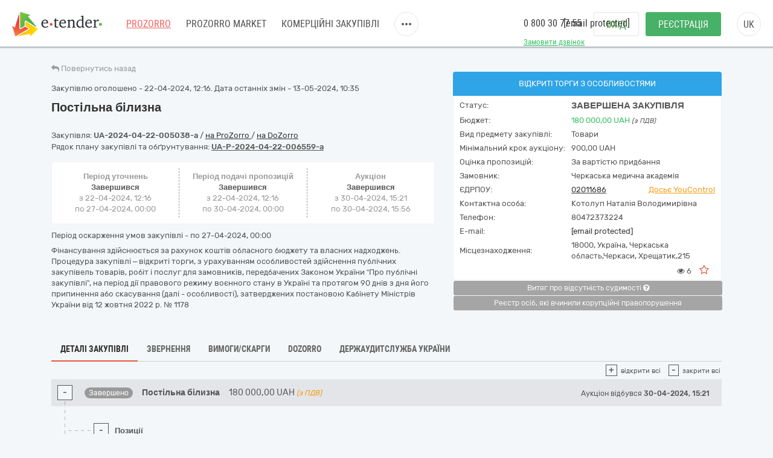

--- FILE ---
content_type: text/html; charset=utf-8
request_url: https://gov.e-tender.ua/tender/mebli/UA-2024-04-22-005038-a-postilna-bilyzna
body_size: 31617
content:
<!doctype html><html ng-class="{'styleDarkShare' : ng_localStorage.siteSettings.css === 'styleDarkShare',
                 'styleLightShare' : ng_localStorage.siteSettings.css !== 'styleDarkShare' }" lang=UK ng-app=app ng-strict-di=true ng-controller="layoutProzorroCtrl as vm" class="ng-scope styleLightShare"><head><style>[uib-typeahead-popup].dropdown-menu{display:block;}</style><style>.uib-time input{width:50px;}</style><style>[uib-tooltip-popup].tooltip.top-left > .tooltip-arrow,[uib-tooltip-popup].tooltip.top-right > .tooltip-arrow,[uib-tooltip-popup].tooltip.bottom-left > .tooltip-arrow,[uib-tooltip-popup].tooltip.bottom-right > .tooltip-arrow,[uib-tooltip-popup].tooltip.left-top > .tooltip-arrow,[uib-tooltip-popup].tooltip.left-bottom > .tooltip-arrow,[uib-tooltip-popup].tooltip.right-top > .tooltip-arrow,[uib-tooltip-popup].tooltip.right-bottom > .tooltip-arrow,[uib-tooltip-html-popup].tooltip.top-left > .tooltip-arrow,[uib-tooltip-html-popup].tooltip.top-right > .tooltip-arrow,[uib-tooltip-html-popup].tooltip.bottom-left > .tooltip-arrow,[uib-tooltip-html-popup].tooltip.bottom-right > .tooltip-arrow,[uib-tooltip-html-popup].tooltip.left-top > .tooltip-arrow,[uib-tooltip-html-popup].tooltip.left-bottom > .tooltip-arrow,[uib-tooltip-html-popup].tooltip.right-top > .tooltip-arrow,[uib-tooltip-html-popup].tooltip.right-bottom > .tooltip-arrow,[uib-tooltip-template-popup].tooltip.top-left > .tooltip-arrow,[uib-tooltip-template-popup].tooltip.top-right > .tooltip-arrow,[uib-tooltip-template-popup].tooltip.bottom-left > .tooltip-arrow,[uib-tooltip-template-popup].tooltip.bottom-right > .tooltip-arrow,[uib-tooltip-template-popup].tooltip.left-top > .tooltip-arrow,[uib-tooltip-template-popup].tooltip.left-bottom > .tooltip-arrow,[uib-tooltip-template-popup].tooltip.right-top > .tooltip-arrow,[uib-tooltip-template-popup].tooltip.right-bottom > .tooltip-arrow,[uib-popover-popup].popover.top-left > .arrow,[uib-popover-popup].popover.top-right > .arrow,[uib-popover-popup].popover.bottom-left > .arrow,[uib-popover-popup].popover.bottom-right > .arrow,[uib-popover-popup].popover.left-top > .arrow,[uib-popover-popup].popover.left-bottom > .arrow,[uib-popover-popup].popover.right-top > .arrow,[uib-popover-popup].popover.right-bottom > .arrow,[uib-popover-html-popup].popover.top-left > .arrow,[uib-popover-html-popup].popover.top-right > .arrow,[uib-popover-html-popup].popover.bottom-left > .arrow,[uib-popover-html-popup].popover.bottom-right > .arrow,[uib-popover-html-popup].popover.left-top > .arrow,[uib-popover-html-popup].popover.left-bottom > .arrow,[uib-popover-html-popup].popover.right-top > .arrow,[uib-popover-html-popup].popover.right-bottom > .arrow,[uib-popover-template-popup].popover.top-left > .arrow,[uib-popover-template-popup].popover.top-right > .arrow,[uib-popover-template-popup].popover.bottom-left > .arrow,[uib-popover-template-popup].popover.bottom-right > .arrow,[uib-popover-template-popup].popover.left-top > .arrow,[uib-popover-template-popup].popover.left-bottom > .arrow,[uib-popover-template-popup].popover.right-top > .arrow,[uib-popover-template-popup].popover.right-bottom > .arrow{top:auto;bottom:auto;left:auto;right:auto;margin:0;}[uib-popover-popup].popover,[uib-popover-html-popup].popover,[uib-popover-template-popup].popover{display:block !important;}</style><style>.uib-datepicker-popup.dropdown-menu{display:block;float:none;margin:0;}.uib-button-bar{padding:10px 9px 2px;}</style><style>.uib-position-measure{display:block !important;visibility:hidden !important;position:absolute !important;top:-9999px !important;left:-9999px !important;}.uib-position-scrollbar-measure{position:absolute !important;top:-9999px !important;width:50px !important;height:50px !important;overflow:scroll !important;}.uib-position-body-scrollbar-measure{overflow:scroll !important;}</style><style>.uib-datepicker .uib-title{width:100%;}.uib-day button,.uib-month button,.uib-year button{min-width:100%;}.uib-left,.uib-right{width:100%}</style><style>.ng-animate.item:not(.left):not(.right){-webkit-transition:0s ease-in-out left;transition:0s ease-in-out left}</style><style>@charset "UTF-8";[ng\:cloak],[ng-cloak],[data-ng-cloak],[x-ng-cloak],.ng-cloak,.x-ng-cloak,.ng-hide:not(.ng-hide-animate){display:none !important;}ng\:form{display:block;}.ng-animate-shim{visibility:hidden;}.ng-anchor{position:absolute;}</style><base href=/ ><meta charset=utf-8><meta name="robots" content="noindex, follow" /><meta http-equiv=X-UA-Compatible content="IE=edge"><meta name=viewport content="width=device-width,initial-scale=1"><title>Тендер UA-2024-04-22-005038-a Постільна білизна від 22.04.2024 на суму до 180&nbsp;000,00 UAH | E-Tender</title><meta name=description content="Державна закупівля - UA-2024-04-22-005038-a Постільна білизна від замовника Черкаська медична академія від 4/22/2024 на онлайн торговельному майданчику в Україні ➤ e-tender.ua."><link rel=icon href=/favicon.ico type=image/x-icon><link rel=alternate hreflang=UK ng-attr-href={{absUrl}} href=https://gov.e-tender.ua/tender/mebli/UA-2024-04-22-005038-a-postilna-bilyzna><link rel=canonical ng-attr-href={{absUrl}} href=https://gov.e-tender.ua/tender/mebli/UA-2024-04-22-005038-a-postilna-bilyzna><link href="/Bundles/App/vendor/css?v=THuWxiXCJUi2JCEVV3y-qPUbHEV98T0yLeFFegQ61D81" rel=stylesheet><!--[if lt IE 9]>
        
        
    <![endif]--><style></style></head><body ng-class="{'clear-padding' : isIframe, 'closed' : winW < 1200, 'open' : winW >= 1200, 'isIframe': isIframe}" class="e-tender open" ng-click="ng_localStorage.isAuthorized &amp;&amp; resetTimeOutSession()" ng-mousemove="ng_localStorage.isAuthorized &amp;&amp; resetTimeOutSession()" style="padding-right: 0px;"><div ng-class="{'isAuthorized' : ng_localStorage.isAuthorized, 'noAuthorized' : !ng_localStorage.isAuthorized}" class="noAuthorized preBody"><noscript><iframe src="https://www.googletagmanager.com/ns.html?id=GTM-NZ99J2P" height=0 width=0 style="display: none; visibility: hidden"></iframe></noscript><div id=container class=""><div class=content_body><div ng-class="{'content': ng_localStorage.isAuthorized, 'content_logout': !ng_localStorage.isAuthorized}" style="transition: all 0.15s ease-in-out 0s; position: relative; min-height: 735px;" class="content_logout mob_top"><div class=wrapper><div class="preWrapper w1180" ng-class="{'container': ng_localStorage.isAuthorized, 'w1180': !ng_localStorage.isAuthorized &amp;&amp; !isIframe}"><div class=min-height><div role=navigation ng-if=!isIframe ng-controller="headerCtrl as vm" class=ng-scope><header class=hidden-print><div class=container><div class=left-side><span itemscope="" itemtype=http://schema.org/Organization><meta itemprop=name content=E-tender.UA><meta itemprop=logo src=/Content/images/logo.png><meta itemprop=email content=support@e-tender.biz><meta itemprop=address content="вул. М.Пимоненка, буд. 13, корпус 5-А, 3 поверх, офіс 32-33, БЦ Форум, м. Київ, 04050"><meta itemprop=telephone content="+38 (044) 392-36-82"></span><span itemprop=address itemscope="" itemtype=http://schema.org/PostalAddress><meta itemprop=addressCountry content=Україна><meta itemprop=postalCode content=04080><meta itemprop=url content=""></span><a href=https://e-tender.ua/ class="hidden-print logo" rel="noindex, nofollow"><div class="sprit_logoblack logo-header"></div></a><input type=hidden class=site-lang value=ua autocomplete=off><ul class=main-menu><li><a href=/ class="menu-item prozorro_url prozorro_url-cative" ng-click=switchSite()>PROZORRO</a><div class=hint>Державні закупівлі</div></li><li><a href=/v2/ProzorroMarket target=_self rel="noindex, nofollow">PROZORRO MARKET</a></li><li><a href=https://biz.e-tender.ua/v2/all-procurements ng-click=switchSite() class="menu-item commerce_e-tender-href rialto_ur" rel="noindex, nofollow">Комерційні закупівлі</a></li><li><a href=https://e-tender.ua/prozorro-prodagy ng-click=switchSite() rel="noindex, nofollow">Prozorro.Продажі</a><div class=hint>Аукціони з продажу та оренди</div></li><li><a href=https://e-tender.ua/navchannya ng-click=switchSite() rel="noindex, nofollow">Навчання</a></li><li><a href=https://e-tender.ua/kontakty ng-click=switchSite() rel="noindex, nofollow">Контакти</a></li></ul><div class=other-menu><div class=sprit_more-menu></div><ul><li><a href="" class="menu-item prozorro_url" ng-click=switchSite()>PROZORRO</a></li><li><a href=/v2/ProzorroMarket target=_self rel="noindex, nofollow">PROZORRO MARKET</a></li><li><a href=https://biz.e-tender.ua/v2/all-procurements ng-click=switchSite() class="menu-item commerce_e-tender-href rialto_ur" rel="noindex, nofollow">Комерційні закупівлі</a></li><li><a href=https://e-tender.ua/prozorro-prodagy ng-click=switchSite() rel="noindex, nofollow">Prozorro.Продажі</a></li><li><a href=https://e-tender.ua/navchannya ng-click=switchSite() rel="noindex, nofollow">Навчання</a></li><li><a href=https://e-tender.ua/kontakty ng-click=switchSite() rel="noindex, nofollow">Контакти</a></li></ul></div></div><div class=right-side><div class="hidden-print call-back"><a class="green fwn" data-toggle=modal data-target=#call-back>Замовити дзвінок</a></div><div class=phones><a ng-href=tel:0800307755 href=tel:0800307755>0 800 30 77 55</a><div class=mail><a href="/cdn-cgi/l/email-protection#bdcec8cdcdd2cfc9fdd890c9d8d3d9d8cf93c8dc"><span class="__cf_email__" data-cfemail="e0939590908f9294a085cd94858e848592ce9581">[email&#160;protected]</span></a></div></div><div class="hidden-print buttons" ng-hide=ng_localStorage.isAuthorized><a id=login href=login rel=nofollow class="login btn">Вхід </a><a href=/v2/register target=_self rel=nofollow class="btn-green btn registration">Реєстрація</a></div><div class="hidden-print langs ttu"><span class=ng-binding>uk</span><ul><li ng-repeat="language in vm.languages" ng-hide="vm.currentLanguage.name == language.name" class=ng-scope><a ng-click=changeLocalization(language.name) target=_self class=ng-binding>en</a></li><li ng-repeat="language in vm.languages" ng-hide="vm.currentLanguage.name == language.name" class=ng-scope><a ng-click=changeLocalization(language.name) target=_self class=ng-binding>ru</a></li><li ng-repeat="language in vm.languages" ng-hide="vm.currentLanguage.name == language.name" class="ng-scope ng-hide"><a ng-click=changeLocalization(language.name) target=_self class=ng-binding>uk</a></li></ul></div><div class="cp hidden-print login-menu" ng-hide=ng_localStorage.isAuthorized><div class=cont><a href=javascript:; class=close><div class=sprit_x></div></a><a href=login rel=nofollow class="pt0 btn login">Вхід </a><a href=/v2/register target=_self rel=nofollow class="pt0 btn btn-green registration">Реєстрація</a></div></div><div class="cp sprit_user"></div></div><div class=mobile-menu><div class=sprit_more-menu></div><ul><li><a href="" ng-click=switchSite()>PROZORRO</a></li><li><a href=/v2/ProzorroMarket target=_self rel="noindex, nofollow">PROZORRO MARKET</a></li><li><a href=https://biz.e-tender.ua/v2/all-procurements ng-click=switchSite() class=commerce_e-tender-href rel="noindex, nofollow">Комерційні закупівлі</a></li><li><a href=https://e-tender.ua/prozorro-prodagy ng-click=switchSite() rel="noindex, nofollow">Prozorro.Продажі</a></li><li><a href=https://e-tender.ua/navchannya ng-click=switchSite() rel="noindex, nofollow">Навчання</a></li><li><a href=https://e-tender.ua/kontakty ng-click=switchSite() rel="noindex, nofollow">Контакти</a></li></ul></div></div></header></div><div ng-include="'alertMainPage'" class=ng-scope></div><div class="angular-animation-container main-container"><div ui-view="" class="ng-scope shuffle-animation" style=""><div class="ng-scope panel-default tenderDetailes"><div class=panel-body><div class="row padding-xs"><tender-detailes-top detailes=detailes project=etender status-description=statusDescription get-tender-procedure-type=getTenderProcedureType() force-check-sign-click=forceCheckSignClick() clarify=clarify class=ng-isolate-scope><div class="col-md-6 col-lg-7 left-top-block"><div class="hidden-print bb2"><go-back class=ng-isolate-scope><div class=go_back_div><a class="cp go_back gray"><i class="fa fa-reply" aria-hidden=true></i> <span ng-hide=tenderId class=ng-binding>Повернутись назад</span> <span ng-show=tenderId class="ng-binding ng-hide">Повернутись до закупівлі</span></a></div></go-back></div><div ng-if=detailes class=ng-scope><div class="ng-scope mb10" ng-if="detailes.procurementMethod != 'limited'"><span ng-if=detailes.apiId class="ng-binding ng-scope">Закупівлю оголошено - 22-04-2024, 12:16. Дата останніх змін - 13-05-2024, 10:35</span></div><h1 id=tenderTitle class="ng-binding mb10 detailesPage" ng-bind=::detailes.title>Постільна білизна</h1><div ng-if="!detailes.isShowEditButton || !error" class="ng-scope hidden-print mt0"></div><div class=mt15 style=display:inline-block><div class="w100 fl mb1"><span ng-if=::!detailes.notExport id=tenderidua class="ng-binding ng-scope">Закупівля: <b id=selectable ng-bind=::detailes.tenderId ng-click="selectText('selectable')" class=ng-binding>UA-2024-04-22-005038-a</b> </span><span class=hidden-print>/ <a href=https://prozorro.gov.ua/tender/UA-2024-04-22-005038-a target=_blank rel="noindex, nofollow, noreferrer" class="ng-binding prozorro-href hidden-print wsn">на ProZorro </a>/ <a href=https://dozorro.org/tender/UA-2024-04-22-005038-a target=_blank rel="noindex, nofollow" class="ng-binding prozorro-href hidden-print wsn">на DoZorro</a></span></div><div ng-repeat="plan in detailes.plans track by $index" class="ng-binding ng-scope planIdFromTender">Рядок плану закупівлі та обґрунтування: <a href=/planDetails/9ec7b2815f604af4bcd9a154d5454c68 rel="noindex, nofollow"><u><b id=selectable ng-bind=::plan.planId ng-click="selectText('selectable')" class=ng-binding>UA-P-2024-04-22-006559-a</b></u></a></div></div></div><div ng-if=firstBlock ng-include="'tenderDetailesTopTimeData from cache'" class=ng-scope><div ng-if=::detailes class=ng-scope><info-block tender=detailes class=ng-isolate-scope><div class="w100 mb15"></div></info-block><div ng-if="detailes.procurementMethod !==  'limited'" class="ng-scope row sameH time-block"><div class="ng-scope col-xs-4 time-block-01" ng-if="::detailes.procurementMethodType !==  'priceQuotation'"><enquiry-period-info tender=detailes class=ng-isolate-scope><div ng-switch="" on=ctrl.tender.procurementMethodType><span class="ng-binding ng-scope th" ng-switch-default="">Період уточнень</span><br></div><div ng-show="ctrl.tender.enquiryPeriod.enquiryPeriodEnd > ctrl.dateToDay" class="ng-binding ng-hide">Триває<br></div><div ng-show="ctrl.tender.enquiryPeriod.enquiryPeriodEnd < ctrl.dateToDay" class=ng-binding>Завершився<br></div><span id=enquiryStart class="ng-binding date-to">з 22-04-2024, 12:16</span><br><span id=enquiryEnd class="ng-binding date-to">по 27-04-2024, 00:00</span><br></enquiry-period-info></div><div class="col-xs-4 time-block-02" ng-style="detailes.procurementMethodType ==  'priceQuotation' &amp;&amp; {'border-right': 'none'}"><tender-period-info tender=detailes class=ng-isolate-scope><span class="ng-binding th">Період подачі пропозицій</span><br><div ng-show="tenderPeriodStart > dateToDay" class="ng-binding ng-hide">Очікується<br></div><div ng-show="dateToDay >= tenderPeriodStart &amp;&amp; tender.tenderPeriod.tenderPeriodEnd > dateToDay" class="ng-binding ng-hide">Триває<br></div><div ng-show="tender.tenderPeriod.tenderPeriodEnd <= dateToDay" class=ng-binding>Завершився<br></div><span id=tenderStart class="ng-binding date-to">з 22-04-2024, 12:16</span><br><span id=tenderEnd class="ng-binding date-to">по 30-04-2024, 00:00</span></tender-period-info></div><div class="ng-scope col-xs-4 time-block-03" ng-if="detailes.procurementMethodType !==  'priceQuotation'"><tender-auction-info tender=detailes class=ng-isolate-scope><span ng-show="tender.lots.length < 2" class="ng-binding th">Аукціон</span> <span ng-show="tender.lots.length >= 2" class="ng-binding ng-hide th">Період аукціонів</span><br><div ng-if="tender.config.hasAuction &amp;&amp; tender.auctionFirstStartDate" class=ng-scope><div ng-if="tender.auctionLastStartDate < dateToDay &amp;&amp; tender.status != 'active.auction' &amp;&amp; tender.status != 'active.pre-qualification'         &amp;&amp; tender.status != 'active.pre-qualification.stand-still' &amp;&amp; tender.status != 'active.tendering'" class="ng-binding ng-scope">Завершився<br><span class="ng-binding date-to">з <span id=auctionStartDate class=ng-binding>30-04-2024, 15:21</span></span><br><span class="ng-binding date-to">по <span id=auctionEndDate class=ng-binding>30-04-2024, 15:56</span></span><br></div></div></tender-auction-info></div></div></div><p ng-show="detailes.procurementMethodType != 'closeFrameworkAgreementSelectionUA'" ng-if="!detailes.isBelowThreshold &amp;&amp; detailes.complaintPeriod &amp;&amp; detailes.complaintPeriod.endDate" class="ng-binding ng-scope mt10">Період оскарження умов закупівлі - по <span id=complaintPeriod class=ng-binding>27-04-2024, 00:00</span></p><p id=tenderDescription ng-show="detailes.procurementMethodType != 'closeFrameworkAgreementSelectionUA'" ng-bind=::detailes.description class="ng-binding ng-scope">Фінансування здійснюється за рахунок коштів обласного бюджету та власних надходжень. Процедура закупівлі – відкриті торги, з урахуванням особливостей здійснення публічних закупівель товарів, робіт і послуг для замовників, передбачених Законом України “Про публічні закупівлі”, на період дії правового режиму воєнного стану в Україні та протягом 90 днів з дня його припинення або скасування (далі - особливості), затверджених постановою Кабінету Міністрів України від 12 жовтня 2022 р. № 1178</p><p id=tenderDescriptionEN ng-show="detailes.procurementMethodType != 'closeFrameworkAgreementSelectionUA'" ng-bind=::detailes.descriptionEN class="ng-binding ng-scope"></p><p style=display:none class="ng-binding ng-scope"><span id=tenderApiId class=ng-binding>ID закупівлі: </span>d980d90a50a04b41ba1b98a6ed252fa6</p><div class="ng-scope w100 fl"></div></div></div><div class="ng-scope col-lg-5 col-md-6 right-top-block tac" ng-if=::detailes><div ng-init=initBlocks() class="right-block sameH tal"><div class=panel-default><div class=panel-heading style=position:relative><span id=procedureType ng-bind=getTenderProcedureType() class=ng-binding>Відкриті торги з особливостями</span></div><div class="panel-body oxa pb0 pl10 pr10 pt5"><table class="w100 mt0"><tbody><tr><td class="ng-binding title">Статус:</td><td class=value><span id=tenderStatus class="ng-binding statusDescription" ng-bind="statusDescription || $root.source('WaitTenderProcessing')">Завершена закупівля</span> <span class="ng-binding text-danger" ng-bind=::clarify></span></td></tr><tr><td class="ng-binding title">Бюджет:</td><td class=value><span id=tenderBudget class="ng-binding green" ng-bind="::detailes.value.amount | numberDecimal">180&nbsp;000,00</span> <span id=tenderCurrency class="ng-binding green" ng-bind=::detailes.value.currencyCode>UAH</span> <i id=includeVat ng-if=detailes.value.valueAddedTaxIncluded class="ng-binding ng-scope cn wsm">(з ПДВ)</i></td></tr><tr ng-if=::detailes.mainProcurementCategory class=ng-scope><td class="ng-binding title">Вид предмету закупівлі:</td><td class=value><span id=qa_mainProcurementCategory class=ng-binding>Товари</span></td></tr><tr ng-if="::(detailes.lots[0].isFake || detailes.lots.length === 1)                                   &amp;&amp; detailes.lots[0].minimalStep.amount                                   &amp;&amp; (detailes.config.hasAuction                                        || detailes.procurementMethodType === 'competitiveDialogueEU'                                        || detailes.procurementMethodType === 'competitiveDialogueUA')" class=ng-scope><td class="ng-binding title">Мінімальний крок аукціону:</td><td><span ng-bind="::(detailes.lots[0].minimalStep.amount | numberDecimal) + ' ' + detailes.lots[0].minimalStep.currencyCode" class=ng-binding>900,00 UAH</span></td></tr><tr ng-if=detailes.awardCriteria class=ng-scope><td class="ng-binding title">Оцінка пропозицій:</td><td class="ng-binding value">За вартістю придбання</td></tr><tr><td class="ng-binding title">Замовник:</td><td id=tenderOwner class="ng-binding value" ng-bind=::detailes.organization.name>Черкаська медична академія</td></tr><tr><td id=organization_scheme class="ng-binding title">ЄДРПОУ:</td><td><a id=organization_identifier class="ng-binding value a" ng-click=navigateToTabByEdrpou() ng-href=edrpouSearch/02011686 rel="noindex, nofollow" href=edrpouSearch/02011686>02011686</a> <span class="ng-binding text-warning a value pull-right" ng-click=searchOnYouControl(detailes.organization.identifier.apiId)>Досьє YouControl</span></td></tr><tr ng-if=detailes.organization.contactPoint.name class=ng-scope><td class="ng-binding title">Контактна особа:</td><td id=contactPoint_name class="ng-binding value">Котолуп Наталія Володимирівна</td></tr><tr ng-if=detailes.organization.contactPoint.telephone class=ng-scope><td class="ng-binding title">Телефон:</td><td id=contactPoint_telephone class="ng-binding value">80472373224</td></tr><tr ng-if=detailes.organization.contactPoint.email class=ng-scope><td class=title>E-mail:</td><td id=contactPoint_email class="ng-binding value"><a href="/cdn-cgi/l/email-protection" class="__cf_email__" data-cfemail="fb9590948f94978e8bbb8e9089d5959e8f">[email&#160;protected]</a></td></tr><tr ng-if=detailes.organization.address class=ng-scope><td class="ng-binding title">Місцезнаходження:</td><td class=value><div ng-include="'tenderDetailesTopLocality from cache'" class=ng-scope><span class=ng-scope><span id=customer_postIndex ng-if=::detailes.organization.address.postIndex class="ng-binding ng-scope">18000,</span> <span id=customer_country ng-if=::detailes.organization.address.country.title class="ng-binding ng-scope">Україна<span ng-if=::getLocalizedTitle(detailes.organization.address.region) class=ng-scope>,</span> </span><span id=customer_region ng-if=::detailes.organization.address.region.title class="ng-binding ng-scope">Черкаська область,</span><span id=customer_city ng-show=!showCity(detailes.organization.address.city.title) ng-if=::detailes.organization.address.city.title class="ng-binding ng-scope">Черкаси,</span> <span id=customer_addressStr ng-if=::detailes.organization.address.addressStr class="ng-binding ng-scope">Хрещатик,215</span></span></div></td></tr><tr class=hidden-print><td></td><td class=tar><div ng-include="'tenderDetailesTopEye from cache'" class=ng-scope><i class="ng-scope fa fa-eye" aria-hidden=true></i> <span ng-bind=detailes.numberOfUniqueViewsByAuthorizedUsers class="ng-binding ng-scope">6</span> <i class="ng-scope ml10 cp fa fa-star-o fs17 mr10 red" ng-click=toggleFavourite($event) aria-hidden=true ng-class="{'fa-star' : detailes.isFavorite, 'fa-star-o' : !detailes.isFavorite}"></i></div></td></tr></tbody></table></div></div></div><div class=hidden-print><button onclick="window.open('https://vytiah.mvs.gov.ua/app/landing','_blank')" target=_blank class="ng-binding btn w100 btn-gray btn-sm hidden-print mb0">Витяг про відсутність судимості <span class="ng-scope check-org-tooltip" data-placement=bottom-right data-html=true data-type=info bs-tooltip="{ 'title': $root.source('NoCrimeCertificateInfo1') + ': <ol class=&quot;alternate&quot; type=&quot;square&quot;><li>' + $root.source('NoCrimeCertificateInfo2') + '.</li><li>' + $root.source('NoCrimeCertificateInfo3') + '</li><li>' + $root.source('NoCrimeCertificateInfo4') + '</li><li>' + $root.source('NoCrimeCertificateInfo5') + '</li></ol>' }"><i class="fa fa-question-circle" aria-hidden=true></i></span></button><br><button target=_blank onclick="window.open('https://corruptinfo.nazk.gov.ua/','_blank')" class="ng-binding btn w100 btn-gray btn-sm hidden-print mb0">Реєстр осіб, які вчинили корупційні правопорушення</button><br><br></div></div></tender-detailes-top></div><div class="ng-scope hidden-print texy-navi" ng-if=detailes><navigation-block navigation=navigation class=ng-isolate-scope><ul class=orgMenu><li id=naviTitle0 class="active menuAboutBlock" ng-if=navi.show ng-repeat="navi in navigation" ng-class="{'active' : navi.active, 'cp' : !navi.active}" ng-click="!navi.active &amp;&amp; changeView(navi.type);"><span class="ng-binding w100">Деталі закупівлі</span></li><li id=naviTitle1 class="cp menuQuestionsBlock" ng-if=navi.show ng-repeat="navi in navigation" ng-class="{'active' : navi.active, 'cp' : !navi.active}" ng-click="!navi.active &amp;&amp; changeView(navi.type);"><span class="ng-binding w100">Звернення</span></li><li id=naviTitle2 class="cp menuComplainBlock" ng-if=navi.show ng-repeat="navi in navigation" ng-class="{'active' : navi.active, 'cp' : !navi.active}" ng-click="!navi.active &amp;&amp; changeView(navi.type);"><span class="ng-binding w100">Вимоги/Скарги</span></li><li id=naviTitle3 class="cp menuDozorroBlock" ng-if=navi.show ng-repeat="navi in navigation" ng-class="{'active' : navi.active, 'cp' : !navi.active}" ng-click="!navi.active &amp;&amp; changeView(navi.type);"><span class="ng-binding w100">Dozorro</span></li><li id=naviTitle4 class="cp menuDasuBlock" ng-if=navi.show ng-repeat="navi in navigation" ng-class="{'active' : navi.active, 'cp' : !navi.active}" ng-click="!navi.active &amp;&amp; changeView(navi.type);"><span class="ng-binding w100">Держаудитслужба України</span></li></ul></navigation-block></div><div class="ng-scope w100 heightBlock" ng-if=detailes><div class=w100><div class=w100><div ng-if="naviBlock == 'menuAboutBlock'" class="ng-scope aboutBlock block myBids"><tender-detailes-about detailes=detailes reload-detailes=reloadDetailes() reason-types=reasonTypes open-modal-cancel-tender=openModalCancelTender doctype=documentTypes.tenderDocuments doctype-bid=documentTypes.bidDocument status-clarify=statusClarify vm=vm tender-has-bids=tenderHasBids reload-bid="reloadBid(skipReloadComplaints, bidId, forceDetailesReload)" class=ng-isolate-scope><div class="hidden-print tree-fun"><span ng-show="!detailes.lots[0].isFake &amp;&amp; detailes.lots.length > 1 &amp;&amp; isMyBidInTender()" id=openAllLotsWithMyBids ng-click=showMyBids() class="cp ha2 ng-hide"><span class="hidden-print tree-state">+</span> <span class="ng-binding a2">Лоти з моїми пропозиціями</span> </span><span id=openAllLots ng-click="openCloseTree('show'); openTreeClicked = true" ng-class="{'clicked': openTreeClicked}" class="cp ha2"><span class="hidden-print tree-state">+</span> <span class="ng-binding a2">відкрити всі</span> </span><span ng-click="openCloseTree('hide'); openTreeClicked = false" class="cp ha2 ml10"><span class="hidden-print tree-state">-</span> <span class="ng-binding a2">закрити всі</span></span></div><div ng-if=!detailes.lots[0].isFake class=ng-scope><div ng-repeat="lot in detailes.lots track by $index" lottitle="Постільна білизна" class="ng-scope w100 bids mh5"><div class="cp fl tree w100 treeTopSet treeTop tree-00 opened__sidebar wsn" ng-click="collapseTree($index, 'treeLot')" ng-init=dom.treeBlock[$index] ng-class="{'no-dush-2' : lot.features.length==0 &amp;&amp; lot.documents.length==0 &amp;&amp; lot.items.length==0 &amp;&amp; !detailes.isEdit,                        'collapsed' : !showTreeBlock($index, 'treeLot'),                        'myBidHere' : isMyBidHere(lot.bids) &amp;&amp; !lot.bid.isDraft,                        'opened__sidebar' : ifSideBarHasClass()}"><span class="hidden-print tree-state plus">+</span> <span class="hidden-print tree-state minus">-</span><div class=tree-tom-name><div class=fl><b ng-class=getLotStatusLabelClass(lot.status) ng-if=lot.status class="ng-binding ng-scope db550 label label-default" style=font-size:100%>Завершено</b></div><div class=fl><b ng-if=::!lot.isFake class=ng-scope><span id=lotTitle_0 ng-bind="::lot.title | limitTo:30" title="Постільна білизна" class=ng-binding>Постільна білизна</span> <span ng-bind=::includePoints(lot.title) class=ng-binding></span></b></div><div class="hide-price fl"><span id=lotValue_0 class="ng-binding fwn pl15" value=180000 ng-bind="::lot.value.amount | numberDecimal">180&nbsp;000,00</span> <span id=lotCurrency_0 class="ng-binding fwn" ng-bind=::lot.value.currencyCode>UAH</span> <i id=lotVatInc_0 ng-if=::lot.value.valueAddedTaxIncluded class="ng-binding ng-scope text-warning pdv">(з ПДВ)</i></div></div><div class="ng-scope auctionData" ng-if=::detailes.lots[$index].auctionPeriod.startDate ng-class="{'moovRight' : ng_localStorage.isAuthorized &amp;&amp; detailes.isMyBidActiveHere &amp;&amp;                                          lot.auctionUrl &amp;&amp;                                          !(detailes.lots &amp;&amp; detailes.lots.length > 0 &amp;&amp; detailes.lots[0] &amp;&amp; detailes.lots[0].isFake) ||                                          showParticipationUrl(lot) &amp;&amp;                                          detailes.status =='active.auction' &amp;&amp;                                          !detailes.isEdit &amp;&amp;                                          !(lot.auctionUrl &amp;&amp;                                          !(detailes.lots &amp;&amp;                                          detailes.lots.length > 0 &amp;&amp;                                          detailes.lots[0] &amp;&amp;                                          detailes.lots[0].isFake))}"><span ng-hide="detailes.status === 'active.tendering' &amp;&amp; lot.status === 'cancelled'" class=""><span ng-hide="detailes.status != 'active.auction' &amp;&amp;                                   detailes.status != 'active.pre-qualification' &amp;&amp;                                   detailes.status != 'active.pre-qualification.stand-still' &amp;&amp;                                   detailes.status != 'active.tendering' ||                                   detailes.status =='active.auction'" class="ng-binding ng-hide">Аукціон <span class="ng-binding hideSmall">очікується</span> з </span><span ng-show="detailes.status =='active.auction' &amp;&amp; !lessThenToday(detailes.lots[0].auctionPeriod.startDate)" class="ng-binding ng-hide">Аукціон <span class="ng-binding hideSmall">очікується</span> з </span><span ng-show="detailes.status =='active.auction' &amp;&amp; lessThenToday(detailes.lots[0].auctionPeriod.startDate)" class="ng-binding ng-hide">Аукціон <span class="ng-binding hideSmall">триває</span> з </span><span ng-show="detailes.status != 'active.auction' &amp;&amp;                                   detailes.status != 'active.pre-qualification' &amp;&amp;                                   detailes.status != 'active.pre-qualification.stand-still' &amp;&amp;                                   detailes.status != 'active.tendering'" class=ng-binding>Аукціон відбувся </span><b class=ng-binding>30-04-2024, 15:21</b></span></div></div><div class="fr auctionDropDown"><br><ul class="dropdown-menu dropdown-menu-auction"><li><a href=https://auctions.prozorro.gov.ua/tenders/d980d90a50a04b41ba1b98a6ed252fa6_d9679822fc3f48cf8070a933177255c6 target=_blank class=ng-binding>Подивитись проведення аукціону</a></li></ul></div><div id=treeLot-00-0 class="w100 fl collapse panel-collapse in tree-00" ng-class="::{'no-dush-2' : lot.features.length == 0 &amp;&amp; lot.documents.length == 0 &amp;&amp; lot.items.length == 0 &amp;&amp; !detailes.isEdit,                          'in' : detailes.lots.length === 1}"><div class="ng-scope dash_bottom" ng-if="showTreeBlock($index, 'treeLot')"><tender-subject-info lot=lot l-index=$index detailes=detailes get-lot-status-label-class=getLotStatusLabelClass get-lot-status=getLotStatus is-items-features=isItemsFeatures additional-classifications=additionalClassifications add-bid=addBid get-reason-type-name-by-id=getReasonTypeNameById can-modify-documents=canModifyDocuments subject=detailes clarify=statusClarify reload=reloadDetailes open-close-tree-bid=openCloseTreeBid open-modal-cancel-tender=openModalCancelTender allowed-extensions=allowedFileExtensions subscribe-cpv-code=postUserSubscriptionByConcreteCpvCode(id) class=ng-isolate-scope><div class="qq first-sub-content"><modal-cancel-tender-button detailes=subject type="'lot'" lot=lot class=ng-isolate-scope></modal-cancel-tender-button></div><div ng-if="::lot.items.length > 0" class="ng-scope cp fl tree w100 dash_middle qq subName-01 tree-02 tree-last" ng-click="collapseTree(lot.index, 'treeItems')" ng-class="{'collapsed' : !showTreeBlock(lot.index, 'treeItems')}"><span class="hidden-print tree-state plus">+</span><span class="hidden-print tree-state minus">-</span><div class="ng-binding tree-child-name">Позиції</div></div><div ng-if="::lot.items.length>0" style=background-color:inherit id=treeItems0 class="ng-scope collapse in panel-collapse qq tree-01" ng-class="{'in': !showTreeBlock(lot.index, 'treeItems')}"><div ng-if="showTreeBlock(lot.index, 'treeItems')" class=ng-scope><div class=dush-clear></div><div class=scrollbarMobile><table class="ng-scope b0 itemTable new-table-plane ng-table table table-blue table-hover table-striped"><tbody><tr><th class=ng-binding>Конкретна назва предмета закупівлі</th><th class="ng-binding itemQuantity">Кількість / Од.виміру</th><th class=ng-binding>Адреса доставки / <span ng-if="!(subject.procurementMethodType === 'closeFrameworkAgreementUA' ||                                     subject.procurementMethodType === 'closeFrameworkAgreementSelectionUA')" class="ng-binding ng-scope">Строк поставки/виконання робіт/надання послуг:</span></th><th class=ng-binding>Класифікатор ДК 021:2015 (CPV)</th><th ng-if=::additionalClassifications(lot.items) class="ng-binding ng-scope">Класифікатори</th></tr><tr ng-repeat-start="item in lot.items track by item.id" ng-init="iIndex=$index" class=ng-scope><td><p id=item_description_0_0 ng-bind=::item.description class="ng-binding mt0 pt0">Комплект постільної білизни "Полуторний " САТИН, в смужку 1x1 білого кольору</p><p id=item_descriptionEn_0_0 ng-bind=::item.descriptionEN class="ng-binding fwb"></p></td><td class=itemQuantity><span id=item_quantity_0_0 ng-bind=::item.quantity class=ng-binding>105</span><br><span id=item_unit_0_0 ng-bind="::$root.isEnLanguageSelected() ? item.unit.name : item.unit.nameUA" class=ng-binding>комплект</span></td><td ng-class="{'deliveryAddress' : !isItemsFeatures(lot.items)}" class=deliveryAddress><span id=delivery_postIndex_0_0 ng-bind=::item.deliveryAddress.postIndex class=ng-binding>18000</span> <span id=delivery_country_0_0 ng-bind=::getLocalizedTitle(item.deliveryAddress.country) class=ng-binding>Україна</span> <span id=delivery_region_0_0 ng-bind=::getLocalizedTitle(item.deliveryAddress.region) class=ng-binding>Черкаська область</span> <span id=delivery_locality_0_0 ng-bind=::item.deliveryAddress.locality class=ng-binding></span> <span id=delivery_city_0_0 ng-if=!showCity(item.deliveryAddress.city.title) ng-bind=::getLocalizedTitle(item.deliveryAddress.city) class="ng-binding ng-scope">Черкаси</span> <span id=delivery_addressStr_0_0 ng-bind=::item.deliveryAddress.addressStr class=ng-binding>Мечнікова 25</span><br><span id=delivery_end_0_0 ng-if=::item.deliveryDate.endDate class="ng-binding ng-scope">по 07-06-2024</span><br></td><td class=itemClassification><span id=classification_code_0_0 ng-bind=::item.classification.id class=ng-binding>39512000-4</span><br><span id=classification_name_0_0 ng-bind=::getLocalizedDescription(item.classification) class=ng-binding>Постільна білизна</span></td><td ng-if=::additionalClassifications(lot.items) class=ng-scope><div ng-repeat="additionalClassification in ::item.additionalClassifications track by additionalClassification.id" class="ng-binding ng-scope"><br><span id=additionalClassification_id0 ng-bind=::additionalClassification.id class=ng-binding></span> <span id=additionalClassification_desc0 ng-bind=::additionalClassification.description class=ng-binding></span><br></div></td></tr><tr ng-repeat-start="item in lot.items track by item.id" ng-init="iIndex=$index" class=ng-scope><td><p id=item_description_0_1 ng-bind=::item.description class="ng-binding mt0 pt0">Комплект постільної білизни "Сімейний " САТИН, в смужку 1x1 білого кольору</p><p id=item_descriptionEn_0_1 ng-bind=::item.descriptionEN class="ng-binding fwb"></p></td><td class=itemQuantity><span id=item_quantity_0_1 ng-bind=::item.quantity class=ng-binding>8</span><br><span id=item_unit_0_1 ng-bind="::$root.isEnLanguageSelected() ? item.unit.name : item.unit.nameUA" class=ng-binding>комплект</span></td><td ng-class="{'deliveryAddress' : !isItemsFeatures(lot.items)}" class=deliveryAddress><span id=delivery_postIndex_0_1 ng-bind=::item.deliveryAddress.postIndex class=ng-binding>18000</span> <span id=delivery_country_0_1 ng-bind=::getLocalizedTitle(item.deliveryAddress.country) class=ng-binding>Україна</span> <span id=delivery_region_0_1 ng-bind=::getLocalizedTitle(item.deliveryAddress.region) class=ng-binding>Черкаська область</span> <span id=delivery_locality_0_1 ng-bind=::item.deliveryAddress.locality class=ng-binding></span> <span id=delivery_city_0_1 ng-if=!showCity(item.deliveryAddress.city.title) ng-bind=::getLocalizedTitle(item.deliveryAddress.city) class="ng-binding ng-scope">Черкаси</span> <span id=delivery_addressStr_0_1 ng-bind=::item.deliveryAddress.addressStr class=ng-binding>Мечнікова 25</span><br><span id=delivery_end_0_1 ng-if=::item.deliveryDate.endDate class="ng-binding ng-scope">по 07-06-2024</span><br></td><td class=itemClassification><span id=classification_code_0_1 ng-bind=::item.classification.id class=ng-binding>39512000-4</span><br><span id=classification_name_0_1 ng-bind=::getLocalizedDescription(item.classification) class=ng-binding>Постільна білизна</span></td><td ng-if=::additionalClassifications(lot.items) class=ng-scope><div ng-repeat="additionalClassification in ::item.additionalClassifications track by additionalClassification.id" class="ng-binding ng-scope"><br><span id=additionalClassification_id0 ng-bind=::additionalClassification.id class=ng-binding></span> <span id=additionalClassification_desc0 ng-bind=::additionalClassification.description class=ng-binding></span><br></div></td></tr></tbody></table></div></div></div><div class="cp fl tree w100 collapsed dash_middle qq subName-01 tree-02 tree-last" ng-click="collapseTree(lot.index, 'lot-information-')" ng-class="{'collapsed' : !showTreeBlock(lot.index, 'lot-information-')}"><span class="hidden-print tree-state plus">+</span><span class="hidden-print tree-state minus">-</span><div class="ng-binding tree-child-name">Інформація по лоту</div></div><div id=lot-information-0 style=background-color:inherit class="tree-01 collapse in panel-collapse qq" ng-class="{'in': !showTreeBlock(lot.index, 'lot-information-')}"><div class=dush-clear></div></div></tender-subject-info></div></div><div id=treeLotBid0 class="w100 fl collapse panel-collapse in tree-00 bids-block" ng-class="{'in' : detailes.lots.length === 1}"><div class="ng-scope dash_bottom" ng-if="showTreeBlock($index, 'treeLot') || treeBlocks.generateBidsInputs"><tender-bids-block detailes=detailes lot=lot vm=vm tender-has-bids=tenderHasBids reload-detailes=reloadDetailes() reload-bid="reloadBid({skipReloadComplaints: skipReloadComplaints, bidId: bidId, forceDetailesReload: forceDetailesReload})" doctype=doctypeBid class=ng-isolate-scope><div class="cp fl tree w100 dash_middle qq tree-02" ng-click="collapseTree(lot.index, 'treeBid')" ng-class="{'collapsed' : !showTreeBlock(lot.index, 'treeBid')}"><span class="hidden-print tree-state plus">+</span><span class="hidden-print tree-state minus">-</span><div class="ng-binding tree-child-name">Пропозиції</div></div><div class="w100 collapse panel-collapse in qq tree-01" id=treeBid0 ng-class="{'in' : !showTreeBlock(lot.index, 'treeBid')}"><div ng-show="showTreeBlock(lot.index, 'treeBid')" class=""><div class=dush-clear></div><div class="w100 fl mb30 mt10"></div><div id="qaBidOnLot_Постільна " ng-if="(detailes.isLimited &amp;&amp; lot.status !== 'cancelled' &amp;&amp; lot.status !== 'unsuccessful') || !detailes.isLimited" class=ng-scope><div id=qa_awardsBlock ng-if="lot.awards.length > 0 || detailes.isLimited &amp;&amp; detailes.isEdit &amp;&amp; detailes.status == 'active' &amp;&amp; vm.showAwardCreate()" class="ng-scope mb20"><h3 ng-if=::!detailes.isLimitedReporting class="ng-binding ng-scope mb15">Кваліфікація Учасників</h3><div ng-if="lot.awards.length > 0" class=ng-scope><awards-info tender=detailes reload=reloadDetailes() lot=lot class=ng-isolate-scope><div ng-repeat="award in lot.awards" class="ng-scope awards winner" ng-class="{'winner':award.status == 'active', 'loser':award.status != 'active'}"><div id=qa_singleAwardBlock_0_0 class="blockGray blockYelow" ng-class="{'blockYelow': award.status !== 'unsuccessful' &amp;&amp; award.status !== 'cancelled'}"><div class="ng-binding ng-scope award-head" ng-if="award.status == 'active' &amp;&amp; !tender.isLimitedReporting">Інформація про Переможця</div><div><div class=row><div id=qa_isAwardDecisionSigned_0_0 class=col-sm-12><div id=qa_AwardDecisionSigned_0_0 class="ng-binding ng-scope text-info" ng-if=award.isSignatureExist>Рішення підписано</div></div></div><div class=row><div class="ng-binding col-sm-4">Ім'я:</div><div class=col-sm-8><name-you-control-tooltip person-info=award.suppliers[0].name name="'awardContactPoint_' + award.id" list-name="'awardContactPointList'" tooltip-text=getOrganizationToolTipText(award.suppliers[0]) you-control-search-id=award.suppliers[0].identifier.apiId class=ng-isolate-scope><span class="control-label orgLabel"><span id=awardContactPoint_c9d2286435aa4985a03203c30380463d class="ng-scope text-info" ng-click=openTooltip() data-html=true data-type=info data-trigger=manual bs-tooltip=""><u id=awardContactPointList style=cursor:pointer class=ng-binding>ФОП Стась Микола Миколайович</u> </span>&nbsp; <span ng-if="vm.youControlSearchId &amp;&amp;                 vm.youControlSearchId !== 'Приховано' &amp;&amp;                 vm.youControlSearchId !== 'Hidden'" class="ng-binding ng-scope text-warning a value" ng-click=searchOnYouControl(vm.youControlSearchId)>Досьє YouControl</span></span></name-you-control-tooltip></div></div><div class="ng-scope row" ng-if=getAwardStatusDescription(award)><div class="ng-binding col-sm-4">Статус:</div><div class=col-sm-8><span id=qa_AwardStatus_0_0 ng-class="{'text-warning': (award.status=='pending' &amp;&amp; tender.procurementMethodType == 'aboveThresholdUA'                          || tender.procurementMethodType == 'aboveThreshold'                          || tender.procurementMethodType == 'competitiveOrdering'                          || tender.procurementMethodType == 'aboveThresholdEU'                          || tender.procurementMethodType == 'aboveThresholdUA.defense'                          || tender.procurementMethodType == 'simple.defense')}" class="ng-binding text-warning">учасник виграв закупівлю</span></div></div><div class=row><div class="ng-binding col-sm-4">Контактна інформація:</div><div class=col-sm-8><span id=awardCountry_0_0 class=ng-binding>Україна</span>, <span id=awardRegion_0_0 class=ng-binding>Харківська область</span>, <span id=awardCity_0_0 ng-if=!showCity(award.suppliers[0].address.city.title) class="ng-binding ng-scope">Харків, </span><span id=awardLocality_0_0 class=ng-binding></span> <span id=awardAddressStr_0_0 class=ng-binding>проїзд Садовий 2, к.60</span>, <span id=awardIndex_0_0 class=ng-binding>61128</span>, <span id=awardName_0_0 class=ng-binding>Стась Микола Миколайович</span></div></div><div class=row><div class="ng-binding col-sm-4">Остаточна пропозиція:</div><div class=col-sm-8><span class=text-warning><span id=awardAmount0_0 class=ng-binding>82&nbsp;800,00</span> <span id=awardCurr0_0 class=ng-binding>UAH,</span> <i id=awardPdvInc0_0 ng-if=award.value.valueAddedTaxIncluded class="ng-binding ng-scope">з ПДВ</i></span></div></div><div class="ng-scope row" ng-if=award.value.startAmount><div class="ng-binding col-sm-4">Первинна пропозиція:</div><div class="ng-binding col-sm-8">82&nbsp;800,00 UAH, <i ng-if=award.value.valueAddedTaxIncluded class="ng-binding ng-scope">з ПДВ</i></div></div><div ng-if="contract.documents &amp;&amp; contract.documents.length >                0 ||                award.awardDocuments &amp;&amp; award.awardDocuments.length > 0 ||                award.bidDocuments &amp;&amp; award.bidDocuments.length > 0" ng-include="'awardsInfoDocuments from cache'" class=ng-scope><div class="ng-scope row"><div class="ng-binding col-sm-4">Документи пропозиції:</div><div class=col-sm-8><div id=qa_bidDocsInAward ng-if="award.bidDocuments.length > 0" class=ng-scope><input id=bidDocuments00 type=checkbox ng-model=bidDocuments[lot.index][$index] class="ng-pristine ng-valid ng-empty ng-untouched dn"> <label for=bidDocuments00 class="ng-binding cp"><i class="ng-scope glyphicon glyphicon-plus pull-left" ng-if=!bidDocuments[lot.index][$index] style=margin-right:10px></i> Показати документи</label></div></div></div><div class="ng-scope row"><div class="ng-binding col-sm-4">Документи рішення:</div><div class=col-sm-8><div id=qa_awardDocuments><input id=showAwards0c9d2286435aa4985a03203c30380463d type=checkbox ng-model=showAwards[lot.index][award.id] class="ng-pristine ng-valid ng-empty ng-untouched dn"> <label for=showAwards0c9d2286435aa4985a03203c30380463d class="ng-binding cp"><i class="ng-scope glyphicon glyphicon-plus pull-left" ng-if=!showAwards[lot.index][award.id] style=margin-right:10px></i> Показати документи</label></div></div></div></div><div class=row><div class=col-sm-4></div><div class=col-sm-8></div></div><div class="ng-scope row" ng-if=award.dateAccepted><div class="ng-binding col-sm-4">Дата акцепта:</div><div class=col-sm-8><span class=ng-binding>06-05-2024, 11:34</span></div></div><div class="ng-scope row" ng-if=award.complaintPeriod.endDate><div class="ng-binding col-sm-4 complaintPeriodTooltip">Період подачі оскарження:</div><div class=col-sm-8><span class=ng-binding>по 12-05-2024, 00:00</span></div></div><milestones data=award.milestones class=ng-isolate-scope><div ng-repeat="milestone in data track by milestone.id" class="ng-scope row"><div class="col-sm-12 milestone" id=tfh_block><div class=row><div class=col-sm-12><div class=tfh_title><h3 ng-if="milestone.code == 'alp'" class="ng-binding ng-scope ml100">Тендерна пропозиція аномально низька</h3><span class="ng-binding fr">Дата публікації: <span class="ng-binding milestone-date">30-04-24, 15:56:04</span></span></div><span class="ng-binding ng-scope circle-alp" ng-if="milestone.code == 'alp'">АНЦ</span></div></div><div class=row><div class="col-sm-11 ml100"><p id=milestoneDescription class=ng-binding>найбільш економічно вигідна пропозиція є меншою на 40 або більше відсотків від середньоарифметичного значення ціни/приведеної ціни тендерних пропозицій інших учасників на початковому етапі аукціону</p></div></div><div class=row><div class="col-sm-11 ml100"><span ng-if="milestone.code == 'alp'" class="ng-binding ng-scope">Кінцевий строк надання обгрунтування аномально низької ціни: </span><span id=dateAlp class=ng-binding>02-05-24, 00:00:00</span></div></div></div></div></milestones></div></div><div id=qa_awardsContractBlock_0_0 ng-if=canShowContract(award) class="ng-scope mb20"><award-contract award=award tender=tender lot=lot preview-doc=previewDoc class=ng-isolate-scope><div id=qa_contractAwardBlock_c9d2286435aa4985a03203c30380463d><div ng-repeat="contract in award.contracts" class="ng-scope blockLightBlue"><div class=row><div class=col-sm-4><div id=contractAwardHead class="ng-binding award-head">Договір</div></div><div id=qa_contractStatus class="ng-binding col-sm-8 mt5">Договір опубліковано</div></div><div class=row><div ng-class="isSmallScreen ? 'col-sm-12' : 'col-sm-9'" class=col-sm-9><award-contract-data data="tender.isContractingEnabled ? contract.relatedContracting : contract" class=ng-isolate-scope><div><div ng-if=data.contractID class="ng-scope row mb0"><div class=col-sm-5><span class=ng-binding>Системний номер договору:</span></div><div id=qa_contractID class=col-sm-7><span class=ng-binding>UA-2024-04-22-005038-a-b1</span></div></div><div ng-if=data.number class="ng-scope row mb10"><div class=col-sm-5><span class=ng-binding>Номер договору:</span></div><div id=qa_contractNumber class=col-sm-7><span class=ng-binding>01</span></div></div><div ng-if=data.dateSigned class="ng-scope row mb0"><div class=col-sm-5><span class=ng-binding>Дата підписання договору:</span></div><div id=qa_dateSigned class=col-sm-7><span class=ng-binding>13-05-2024, 10:00</span></div></div><div class="ng-scope row mb10" ng-if="data.period.startDate || data.period.endDate"><div class=col-sm-5><span class=ng-binding>Строк дії договору:</span></div><div class=col-sm-7><span id=qa_contractPeriodStartDate ng-if=data.period.startDate class="ng-binding ng-scope">з 13-05-2024</span> <span id=qa_contractPeriodEndDate ng-if=data.period.endDate class="ng-binding ng-scope">по 31-12-2024</span></div></div></div></award-contract-data><div class="mt10 col-sm-11 mb15 p0"><contract-signer-info-form can-manage=contract.relatedContracting.canUserManageSupplierSignerInfo contracting-id=contract.id supplier-singer-info=contract.relatedContracting.suppliers[0].signerInfo buyer-singer-info=contract.relatedContracting.buyer.signerInfo class=ng-isolate-scope><div ng-if=!isEdit class=ng-scope><contract-signer-info signer-data=supplierSingerInfo is-supplier=true class=ng-isolate-scope></contract-signer-info></div><div class=mt15><contract-signer-info ng-if=buyerSingerInfo signer-data=buyerSingerInfo is-supplier=false class="ng-scope ng-isolate-scope"></contract-signer-info></div></contract-signer-info-form></div><div class="ng-scope row mb10" ng-if="documentsToContract.length > 0"><div class=col-sm-5><label class=ng-binding>Документи договору:</label></div><div class=col-sm-7><input type=checkbox ng-model=contractDocuments[award.id][$index] id=contractDocumentsc9d2286435aa4985a03203c30380463d0 class="ng-pristine ng-valid ng-empty ng-untouched dn"> <label for=contractDocumentsc9d2286435aa4985a03203c30380463d0 class="ng-binding cp"><i class="ng-scope glyphicon glyphicon-plus pull-left" ng-if=!contractDocuments[award.id][$index] style=margin-right:10px></i> Показати документи</label></div></div><div ng-show=contract.status class=row><div class=col-sm-12><input id=showDetailes_2ff8e9c7665b4644a3cadda349d293ea_ type=checkbox ng-model=showDetailes[contract.id][$index] class="ng-pristine ng-valid ng-empty ng-untouched dn"> <label for=showDetailes_2ff8e9c7665b4644a3cadda349d293ea_ class="ng-binding cp"><i class="ng-scope fa contract-detailes-icon fa-angle-down" ng-if=!showDetailes[contract.id][$index]></i> Деталі договору</label></div></div></div><div ng-if=!isSmallScreen class="ng-scope col-sm-3"><div ng-if="contract.value &amp;&amp; contract.value.amount" class="ng-scope mb10"><div id=qa_contractAmount class="award-contract-amount mb0 mt0 contract-amount" ng-class="isAmountOrAmountNetDiff(contract) ? 'text-center' : 'contract-amount award-contract-amount'"><span class=ng-binding>82&nbsp;800,00 UAH</span></div><div style=text-align:center><span class=ng-binding>Ціна договору</span></div></div><div ng-if="contract.value &amp;&amp; contract.value.amountNet" class="ng-scope mb10"><div id=qa_contractAmountNet style=text-align:center class="ng-scope mb0 award-contract-amount mt0" ng-if="contract.value &amp;&amp; contract.value.amountNet" ng-class="isAmountOrAmountNetDiff(contract) ? 'text-center' : 'award-contract-amount'"><span class=ng-binding>82&nbsp;800,00 UAH</span></div><div style=text-align:center><span class=ng-binding>Ціна договору без ПДВ</span></div></div></div></div></div></div></award-contract></div></div><style>.btn-gray{background-color:#a5a5a5 !important;color:white !important}.btn-gray .btn__info{border:1px solid white;padding:1px 7px;border-radius:50%}.btn-gray:hover .btn__text,.btn-gray:hover .btn__info{color:#555}.btn-gray:hover .btn__info{border-color:#000}.qualification-info-link{cursor:pointer;font-size:15px}</style></awards-info></div></div><div class=pb20><div ng-if="canShowLotBids(lot, detailes)" class=ng-scope><h3 ng-show="::lot.bids &amp;&amp; lot.bids.length > 0" class=ng-binding>Пропозиції Учасників</h3><lot-bids tender=detailes lot=lot parent-index=lot.index reload=reloadDetailes() reload-bid="reloadBid({skipReloadComplaints: skipReloadComplaints, bidId: bidId, forceDetailesReload: forceDetailesReload})" doctype=doctype allowed-extensions=allowedFileExtensions vm=vm class=ng-isolate-scope><div ng-if="lot.bids.length > 0" class=ng-scope><div ng-repeat="bid in lot.bids" class=ng-scope><lot-bid><div ng-if="!bid.isDraft || tender.status != 'active.tendering'" ng-class="{'blockGray blockGray-sm': isDateExpired()}" class="ng-scope blockGray blockGray-sm"><div class=panel-success><form name=changeBidForm class="ng-pristine ng-valid changeBidForm" form-on-change=checkBidUpdated($index)><div class=row><div class="ng-binding col-sm-3 col-xs-5">Пропозицію подав:</div><div class="col-sm-9 col-xs-7"><name-you-control-tooltip person-info=bid.tenderers[0].name name="'bidContactPoint' + lot.index + $index" list-name="'tendererName' + lot.index + $index" tooltip-text=getOrganizationToolTipText(bid.tenderers[0]) you-control-search-id=bid.tenderers[0].identifier.apiId class=ng-isolate-scope><span class="control-label orgLabel"><span id=bidContactPoint00 class="ng-scope text-info" ng-click=openTooltip() data-html=true data-type=info data-trigger=manual bs-tooltip=""><u id=tendererName00 style=cursor:pointer class=ng-binding>ФОП Стась Микола Миколайович</u> </span>&nbsp; <span ng-if="vm.youControlSearchId &amp;&amp;                 vm.youControlSearchId !== 'Приховано' &amp;&amp;                 vm.youControlSearchId !== 'Hidden'" class="ng-binding ng-scope text-warning a value" ng-click=searchOnYouControl(vm.youControlSearchId)>Досьє YouControl</span></span></name-you-control-tooltip></div></div><div ng-if="::!tender.isDialogue &amp;&amp; !tender.isDialogueEU" class=ng-scope><div class="ng-scope row" ng-if="::tender.procurementMethodType!='esco'" ng-hide="::(!tender.isBidEdit || bid.status === 'invalid' || tender.isEdit) &amp;&amp; !bid.lotValue.value"><div class="ng-binding col-sm-3 col-xs-5">Остаточна пропозиція:</div><div class="col-sm-9 col-xs-7"><div ng-if="!tender.isBidEdit || bid.status === 'invalid' || tender.isEdit || !needToShowEditFormView(bid)" class=ng-scope><div class="col-xs-12 input-group"><span id=bidAmount00 class="ng-binding text-warning">82&nbsp;800,00 </span><span id=bidCurrency00 class="ng-binding text-warning">UAH, </span><i ng-if=bid.lotValue.value.valueAddedTaxIncluded class="ng-binding ng-scope text-warning">з ПДВ</i></div></div></div></div><div class="ng-scope row" ng-if=bid.lotValue.startAmount><div class="ng-binding col-sm-3 col-xs-5">Первинна пропозиція:</div><div class="ng-binding col-sm-9 col-xs-7">82&nbsp;800,00 UAH, <i ng-if=bid.lotValue.value.valueAddedTaxIncluded class="ng-binding ng-scope">з ПДВ</i></div></div><div ng-if="::tender.procurementMethodType !== 'priceQuotation'" class="ng-scope row"><div class="ng-binding col-sm-3 col-xs-5">Інформація про субпідрядника:</div><div class="col-sm-9 col-xs-7"><div ng-show="tender.isBidEdit &amp;&amp; lot.status !== 'cancelled' &amp;&amp; !tender.isEdit &amp;&amp; needToShowEditFormView(bid) &amp;&amp; tender.procurementMethodType !== 'priceQuotation'" class="col-sm-12 input-group ng-hide"><textarea id=subcontractingDetails00 ng-model=bid.lotValue.subcontractingDetails class="ng-pristine ng-valid ng-empty ng-untouched form-control mb10 mt3" rows=2 name=subcInfo0></textarea></div><div ng-if="!tender.isBidEdit || bid.status === 'invalid' || lot.status === 'cancelled' || tender.isEdit || !needToShowEditFormView(bid)" class="ng-scope col-sm-12 input-group"><span id=subcontractingDetails0 class=ng-binding>-</span></div></div></div></div><div ng-if="::!tender.isDialogue &amp;&amp; !tender.isDialogueEU" class=ng-scope></div><div ng-hide=!bid.isSignatureExist class=""><div ng-if=bid.isBidSigned class=ng-scope><div ng-if=!isTenderNeedToSignTwice(bid) class=ng-scope><div class=row><div class="ng-binding col-sm-3 col-xs-5">Підпис:</div><span id=signStatus class="ng-scope col-sm-9 col-xs-7 sign" ng-if=bid.isBidSigned><span class="ng-binding fwb text-success"><i class="fa fa-pencil-square-o" aria-hidden=true></i> підписано</span></span></div></div></div></div></form><div class=row><div class="ng-binding col-sm-3 bidDoc col-xs-12">Документи: <span class="cp fa-spin ng-isolate-scope refresh" click-and-block=reloadDocs()><i class="fa fa-refresh"></i></span></div><div class=col-sm-12><div ng-if=getActiveDocs(bid).length ng-init="checkBidDocsHasDraft(lot.index, $index, bid.documents)" class=ng-scope><input type=checkbox ng-model=showBidDocs[lot.index][$index] id=showBidDocs00 class="ng-pristine ng-valid ng-empty ng-untouched dn"> <label for=showBidDocs00 class="ng-binding cp"><i class="ng-scope glyphicon glyphicon-plus pull-left" ng-if=!showBidDocs[lot.index][$index] style=margin-right:10px></i> Показати документи (28)</label></div><div ng-show="!bid.isDraft &amp;&amp; isLotActive(lot) &amp;&amp; (bid.canLoadFiles || bid.canLoadFilesFor24hMilestone || bid.canLoadFilesForAlpMilestone || bid.canLoadFilesForGuaranteeRequirement)" class="ng-hide mt15 p0" id=uploadDocsFor24hMilestone00><div class=row><div class="ng-binding mt10 col-xs-2" style=width:130px>Тип документа:</div><div class=col-xs-3><select ng-model=bid.docType id=bidDocType_ style=max-width:200px ng-options="getLocalized(item.title) for item in docTypesToUpload track by item.id" class="ng-pristine ng-valid ng-empty ng-untouched form-control"><option value=? selected=selected></option></select></div><div class=col-xs-3><upload-file id="'addBidDoc_' + parentIndex" on-success=bidDocUploaded on-success-data=bid on-upload=addNewDocToBid on-upload-data=bid fields=bidDocFields files=bidDocFiles is-disabled=!canLoadDocs(bid) need-to-skip-complaints=true is-add-file-title=true class=ng-isolate-scope><button class="btn-primary btn" id=addBidDoc_0 file-drop="" file-drop-disabled=isDisabled ngf-drop="" ngf-select="" ng-model=files ngf-change=upload(files) ng-disabled="isDisabled || disabledUploadButton" ngf-multiple=needMultipleUpload accept="" type=button ngf-max-size=maxSize disabled=disabled><ng-transclude class=ng-binding><i class="ng-scope fa fa-plus" ng-hide=noPlusIcon ng-show="filesCounter === 0"></i> Додати файл</ng-transclude></button></upload-file></div></div><file-uploading-process documents=bidDocFiles class=ng-isolate-scope></file-uploading-process><div class=row><div class=col-xs-12><button class="ng-binding btn btn-success mt5 ng-hide" ng-click=switchContractGuaranteeVisibility(bid.id) ng-show=bid.canLoadFilesForGuaranteeRequirement>Підтвердити вимогу "Забезпечення виконання договору"</button></div></div></div><div ng-if="bid.tenderCriteriaRequirementResponses &amp;&amp; bid.tenderCriteriaRequirementResponses.length &amp;&amp; (!needToShowEditFormView(bid) || bid.needActivateAfterExportSign)" id=bidCriteriaView_0 class=ng-scope><bid-criterias requirement-responses=bid.tenderCriteriaRequirementResponses tender=tender bid=bid lot-id=lot.id class=ng-isolate-scope><div ng-repeat="(key, criteriasByType) in groupedCriterias" class=ng-scope><div ng-if=!isObjectEmpty(criteriasByType) class=ng-scope><div class="cp fl tree w100 treeTopSet collapsed tree-bid-criterias-main-a83385190aef42b0ab5e0631b8124a6d" data-target=#tree-bid-criterias-main-a83385190aef42b0ab5e0631b8124a6d aria-expanded=false data-toggle=collapse><span class="hidden-print tree-state plus">+</span> <span class="hidden-print tree-state minus">-</span><div class=mt3><b id=bidCriteriaTypeView_main class=ng-binding>Підстави для відмови в участі у процедурі закупівлі</b></div></div><div id=tree-bid-criterias-main-a83385190aef42b0ab5e0631b8124a6d class="w100 fl collapse panel-collapse bid-criteria-container tree-bid-criterias-main-a83385190aef42b0ab5e0631b8124a6d"><div ng-repeat="(key, criteriaData) in criteriasByType" class="ng-scope tender-criteria mb10" ng-class="{'mb10': !$last}"><div class="row ml10 mt5"><div class="col-xs-12 criteria-title"><b id=criteria_title_7848889_0 class=ng-binding>1. Вчинення злочинів, учинених з корисливих мотивів</b></div></div><div class="row ml10 mt5"><div class="col-xs-12 criteria-title"><b id=criteria_group_description_7848889_0 class=ng-binding>Учасник фізична особа підтверджує, що</b></div></div><div ng-repeat="requirement in criteriaData.requirements" class=ng-scope><div ng-if=$first class="ng-scope row ml10"><div class="ng-binding col-xs-12" id=requirement_title_rb_12686151>Фізична особа, яка є учасником процедури закупівлі, не була засуджена за кримінальне правопорушення, вчинене з корисливих мотивів (зокрема, пов’язане з хабарництвом та відмиванням коштів), судимість з якої не знято або не погашено в установленому законом порядку</div></div></div><div class="row ml10"><div class=col-sm-12><input id=showDetailes_a83385190aef42b0ab5e0631b8124a6d_7848889 type=checkbox ng-model=showDetailes[bid.id][criteriaData.criteria.id] class="ng-pristine ng-valid ng-empty ng-untouched dn"> <label for=showDetailes_a83385190aef42b0ab5e0631b8124a6d_7848889 class="ng-binding cp"><i class="ng-scope fa contract-detailes-icon fa-angle-down" ng-if=!showDetailes[bid.id][criteriaData.criteria.id]></i> Деталі</label></div></div></div><div ng-repeat="(key, criteriaData) in criteriasByType" class="ng-scope tender-criteria mb10" ng-class="{'mb10': !$last}"><div class="row ml10 mt5"><div class="col-xs-12 criteria-title"><b id=criteria_title_7848890_1 class=ng-binding>2. Вчинення економічних правопорушень</b></div></div><div class="row ml10 mt5"><div class="col-xs-12 criteria-title"><b id=criteria_group_description_7848890_1 class=ng-binding>Учасник підтверджує, що</b></div></div><div ng-repeat="requirement in criteriaData.requirements" class=ng-scope><div ng-if=$first class="ng-scope row ml10"><div class="ng-binding col-xs-12" id=requirement_title_rb_12686153>Суб’єкт господарювання (учасник процедури закупівлі) протягом останніх трьох років не притягувався до відповідальності за порушення, передбачене пунктом 4 частини другої статті 6, пунктом 1 статті 50 Закону України "Про захист економічної конкуренції", у вигляді вчинення антиконкурентних узгоджених дій, що стосуються спотворення результатів тендерів</div></div></div><div class="row ml10"><div class=col-sm-12><input id=showDetailes_a83385190aef42b0ab5e0631b8124a6d_7848890 type=checkbox ng-model=showDetailes[bid.id][criteriaData.criteria.id] class="ng-pristine ng-valid ng-empty ng-untouched dn"> <label for=showDetailes_a83385190aef42b0ab5e0631b8124a6d_7848890 class="ng-binding cp"><i class="ng-scope fa contract-detailes-icon fa-angle-down" ng-if=!showDetailes[bid.id][criteriaData.criteria.id]></i> Деталі</label></div></div></div><div ng-repeat="(key, criteriaData) in criteriasByType" class="ng-scope tender-criteria mb10" ng-class="{'mb10': !$last}"><div class="row ml10 mt5"><div class="col-xs-12 criteria-title"><b id=criteria_title_7848891_2 class=ng-binding>3. Вчинення корупційних правопорушень</b></div></div><div class="row ml10 mt5"><div class="col-xs-12 criteria-title"><b id=criteria_group_description_7848891_2 class=ng-binding>Учасник підтверджує, що</b></div></div><div ng-repeat="requirement in criteriaData.requirements" class=ng-scope><div ng-if=$first class="ng-scope row ml10"><div class="ng-binding col-xs-12" id=requirement_title_rb_12686154>Відомості про юридичну особу, яка є учасником процедури закупівлі, не внесено до Єдиного державного реєстру осіб, які вчинили корупційні або пов'язані з корупцією правопорушення</div></div></div><div ng-repeat="requirement in criteriaData.requirements" class=ng-scope><div ng-if=!$first class="ng-scope row ml10"><div ng-switch=requirement.dataType><div ng-switch-when=boolean class="ng-binding ng-scope col-xs-12" id=requirement_title_cb_12686155><input type=checkbox ng-checked="requirement.value === 'true' || requirement.value === 'True'" disabled="" checked=checked> Керівника учасника процедури закупівлі, фізичну особу, яка є учасником процедури закупівлі, не було притягнуто згідно із законом до відповідальності за вчинення корупційного правопорушення або правопорушення, пов’язаного з корупцією</div></div></div></div><div class="row ml10"><div class=col-sm-12><input id=showDetailes_a83385190aef42b0ab5e0631b8124a6d_7848891 type=checkbox ng-model=showDetailes[bid.id][criteriaData.criteria.id] class="ng-pristine ng-valid ng-empty ng-untouched dn"> <label for=showDetailes_a83385190aef42b0ab5e0631b8124a6d_7848891 class="ng-binding cp"><i class="ng-scope fa contract-detailes-icon fa-angle-down" ng-if=!showDetailes[bid.id][criteriaData.criteria.id]></i> Деталі</label></div></div></div><div ng-repeat="(key, criteriaData) in criteriasByType" class="ng-scope tender-criteria mb10" ng-class="{'mb10': !$last}"><div class="row ml10 mt5"><div class="col-xs-12 criteria-title"><b id=criteria_title_7848892_3 class=ng-binding>4. Вчинення правопорушень, пов'язаних з використанням дитячої праці чи будь-якими формами торгівлі людьми</b></div></div><div class="row ml10 mt5"><div class="col-xs-12 criteria-title"><b id=criteria_group_description_7848892_3 class=ng-binding>Учасник підтверджує, що</b></div></div><div ng-repeat="requirement in criteriaData.requirements" class=ng-scope><div ng-if=$first class="ng-scope row ml10"><div class="ng-binding col-xs-12" id=requirement_title_rb_12686156>Керівника учасника процедури закупівлі, фізичну особу, яка є учасником процедури закупівлі, не було притягнуто згідно із законом до відповідальності за вчинення правопорушення, пов’язаного з використанням дитячої праці чи будь-якими формами торгівлі людьми</div></div></div><div class="row ml10"><div class=col-sm-12><input id=showDetailes_a83385190aef42b0ab5e0631b8124a6d_7848892 type=checkbox ng-model=showDetailes[bid.id][criteriaData.criteria.id] class="ng-pristine ng-valid ng-empty ng-untouched dn"> <label for=showDetailes_a83385190aef42b0ab5e0631b8124a6d_7848892 class="ng-binding cp"><i class="ng-scope fa contract-detailes-icon fa-angle-down" ng-if=!showDetailes[bid.id][criteriaData.criteria.id]></i> Деталі</label></div></div></div><div ng-repeat="(key, criteriaData) in criteriasByType" class="ng-scope tender-criteria mb10" ng-class="{'mb10': !$last}"><div class="row ml10 mt5"><div class="col-xs-12 criteria-title"><b id=criteria_title_7848893_4 class=ng-binding>5. Порушення справ про банкрутство</b></div></div><div class="row ml10 mt5"><div class="col-xs-12 criteria-title"><b id=criteria_group_description_7848893_4 class=ng-binding>Учасник підтверджує, що</b></div></div><div ng-repeat="requirement in criteriaData.requirements" class=ng-scope><div ng-if=$first class="ng-scope row ml10"><div class="ng-binding col-xs-12" id=requirement_title_rb_12686157>Учасник процедури закупівлі не визнаний у встановленому законом порядку банкрутом та стосовно нього не відкрита ліквідаційна процедура</div></div></div><div class="row ml10"><div class=col-sm-12><input id=showDetailes_a83385190aef42b0ab5e0631b8124a6d_7848893 type=checkbox ng-model=showDetailes[bid.id][criteriaData.criteria.id] class="ng-pristine ng-valid ng-empty ng-untouched dn"> <label for=showDetailes_a83385190aef42b0ab5e0631b8124a6d_7848893 class="ng-binding cp"><i class="ng-scope fa contract-detailes-icon fa-angle-down" ng-if=!showDetailes[bid.id][criteriaData.criteria.id]></i> Деталі</label></div></div></div><div ng-repeat="(key, criteriaData) in criteriasByType" class="ng-scope tender-criteria" ng-class="{'mb10': !$last}"><div class="row ml10 mt5"><div class="col-xs-12 criteria-title"><b id=criteria_title_7848896_5 class=ng-binding>6. Наявність інших підстав для відмови в участі у процедурі закупівлі</b></div></div><div class="row ml10 mt5"><div class="col-xs-12 criteria-title"><b id=criteria_group_description_7848896_5 class=ng-binding>Учасник підтверджує, що</b></div></div><div ng-repeat="requirement in criteriaData.requirements" class=ng-scope><div ng-if=$first class="ng-scope row ml10"><div class="ng-binding col-xs-12" id=requirement_title_rb_12686160>У Єдиному державному реєстрі юридичних осіб, фізичних осіб - підприємців та громадських формувань присутня інформація, передбачена пунктом 9 частини другої статті 9 Закону України "Про державну реєстрацію юридичних осіб, фізичних осіб - підприємців та громадських формувань" (крім нерезидентів)</div></div></div><div ng-repeat="requirement in criteriaData.requirements" class=ng-scope><div ng-if=!$first class="ng-scope row ml10"><div ng-switch=requirement.dataType><div ng-switch-when=boolean class="ng-binding ng-scope col-xs-12" id=requirement_title_cb_12686161><input type=checkbox ng-checked="requirement.value === 'true' || requirement.value === 'True'" disabled="" checked=checked> Учасник процедури закупівлі або кінцевий бенефіціарний власник, член або учасник (акціонер) юридичної особи — учасника процедури закупівлі не є особою, до якої застосовано санкцію у вигляді заборони на здійснення у неї публічних закупівель товарів, робіт і послуг згідно із Законом України "Про санкції", крім випадку, коли активи такої особи в установленому законодавством порядку передані в управління АРМА</div></div></div></div><div class="row ml10"><div class=col-sm-12><input id=showDetailes_a83385190aef42b0ab5e0631b8124a6d_7848896 type=checkbox ng-model=showDetailes[bid.id][criteriaData.criteria.id] class="ng-pristine ng-valid ng-empty ng-untouched dn"> <label for=showDetailes_a83385190aef42b0ab5e0631b8124a6d_7848896 class="ng-binding cp"><i class="ng-scope fa contract-detailes-icon fa-angle-down" ng-if=!showDetailes[bid.id][criteriaData.criteria.id]></i> Деталі</label></div></div></div></div></div></div><div ng-repeat="(key, criteriasByType) in groupedCriterias" class=ng-scope><div ng-if=!isObjectEmpty(criteriasByType) class=ng-scope><div class="cp fl tree w100 treeTopSet collapsed tree-bid-criterias-otherLanguage-a83385190aef42b0ab5e0631b8124a6d" data-target=#tree-bid-criterias-otherLanguage-a83385190aef42b0ab5e0631b8124a6d aria-expanded=false data-toggle=collapse><span class="hidden-print tree-state plus">+</span> <span class="hidden-print tree-state minus">-</span><div class=mt3><b id=bidCriteriaTypeView_otherLanguage class=ng-binding>Інші</b></div></div><div id=tree-bid-criterias-otherLanguage-a83385190aef42b0ab5e0631b8124a6d class="w100 fl collapse panel-collapse bid-criteria-container tree-bid-criterias-otherLanguage-a83385190aef42b0ab5e0631b8124a6d"><div ng-repeat="(key, criteriaData) in criteriasByType" class="ng-scope tender-criteria" ng-class="{'mb10': !$last}"><div class="row ml10 mt5"><div class="col-xs-12 criteria-title"><b id=criteria_title_7848897_0 class=ng-binding>1. Мова (мови), якою (якими) повинні готуватися тендерні пропозиції</b></div></div><div class="row ml10 mt5"><div class="col-xs-12 criteria-title"><b id=criteria_group_description_7848897_0 class=ng-binding>Учасник підтверджує, що</b></div></div><div ng-repeat="requirement in criteriaData.requirements" class=ng-scope><div ng-if=$first class="ng-scope row ml10"><div class="ng-binding col-xs-12" id=requirement_title_rb_12686162>Мова тендерної пропозиції українська</div></div></div><div class="row ml10"><div class=col-sm-12><input id=showDetailes_a83385190aef42b0ab5e0631b8124a6d_7848897 type=checkbox ng-model=showDetailes[bid.id][criteriaData.criteria.id] class="ng-pristine ng-valid ng-empty ng-untouched dn"> <label for=showDetailes_a83385190aef42b0ab5e0631b8124a6d_7848897 class="ng-binding cp"><i class="ng-scope fa contract-detailes-icon fa-angle-down" ng-if=!showDetailes[bid.id][criteriaData.criteria.id]></i> Деталі</label></div></div></div></div></div></div><div ng-repeat="(key, criteriasByType) in groupedCriterias" class=ng-scope></div></bid-criterias></div></div></div><div class=row><div class=col-xs-12><div ng-show="(tender.status =='active.pre-qualification' || tender.status =='active.qualification' || tender.status =='active.awarded' || tender.status =='active.tendering') &amp;&amp;                            ((bid.status == 'active' || bid.status == 'pending') &amp;&amp; bid.isSignatureExist &amp;&amp; bid.signNotValid) ||                            (bid.isMyBid &amp;&amp; (bid.status == 'active' || bid.status == 'pending') &amp;&amp; bid.signNotValid &amp;&amp; bid.isSignatureExist &amp;&amp; (bid.canLoadFiles || bid.canLoadFilesFor24hMilestone || bid.canLoadFilesForAlpMilestone))" class="ng-hide text-danger" style=display:inline-block ng-hide="(tender.status =='active.pre-qualification' || tender.status =='active.qualification' || tender.status =='active.awarded' || tender.status =='active.tendering') &amp;&amp;                            ((bid.status == 'draft' || bid.status == 'invalid') || !bid.isSignatureExist) ||                            (!bid.isMyBid || (bid.status == 'draft' || bid.status == 'invalid' || bid.status == 'unsuccessful') || !(bid.canLoadFiles || bid.canLoadFilesFor24hMilestone || bid.canLoadFilesForAlpMilestone))"><p style=display:inline-block class=ng-binding>Увага! При внесенні змін до пропозиції, Вам необхідно знову накласти підпис.</p></div></div></div></div><div class="p0 m0 panel-footer"><div ng-show="bid.status === 'invalid' &amp;&amp; bid.isMyBid &amp;&amp; tender.status!=='active.tendering' &amp;&amp; !tender.isBelowThreshold" class=ng-hide><div class=help-inline style=margin-bottom:15px><span class=ng-binding>Шановний Користувачу! Замовником були внесені зміни в закупівлю.<br>Ви не вчинили дії щодо підтвердження або відхилення пропозиції, у зв'язку з чим Ваша пропозиція була скасована.</span></div></div></div></div><style>.fix-bid-dropdown-width{width:calc(100vw / 1.015 - 80px) !important;max-width:320px}</style></lot-bid></div><div ng-repeat="bid in lot.bids" class=ng-scope><lot-bid><div ng-if="!bid.isDraft || tender.status != 'active.tendering'" ng-class="{'blockGray blockGray-sm': isDateExpired()}" class="ng-scope blockGray blockGray-sm"><div class=panel-success><form name=changeBidForm class="ng-pristine ng-valid changeBidForm" form-on-change=checkBidUpdated($index)><div class=row><div class="ng-binding col-sm-3 col-xs-5">Пропозицію подав:</div><div class="col-sm-9 col-xs-7"><name-you-control-tooltip person-info=bid.tenderers[0].name name="'bidContactPoint' + lot.index + $index" list-name="'tendererName' + lot.index + $index" tooltip-text=getOrganizationToolTipText(bid.tenderers[0]) you-control-search-id=bid.tenderers[0].identifier.apiId class=ng-isolate-scope><span class="control-label orgLabel"><span id=bidContactPoint01 class="ng-scope text-info" ng-click=openTooltip() data-html=true data-type=info data-trigger=manual bs-tooltip=""><u id=tendererName01 style=cursor:pointer class=ng-binding>ФОП "Гомонюк Віктор Володимирович"</u> </span>&nbsp; <span ng-if="vm.youControlSearchId &amp;&amp;                 vm.youControlSearchId !== 'Приховано' &amp;&amp;                 vm.youControlSearchId !== 'Hidden'" class="ng-binding ng-scope text-warning a value" ng-click=searchOnYouControl(vm.youControlSearchId)>Досьє YouControl</span></span></name-you-control-tooltip></div></div><div ng-if="::!tender.isDialogue &amp;&amp; !tender.isDialogueEU" class=ng-scope><div class="ng-scope row" ng-if="::tender.procurementMethodType!='esco'" ng-hide="::(!tender.isBidEdit || bid.status === 'invalid' || tender.isEdit) &amp;&amp; !bid.lotValue.value"><div class="ng-binding col-sm-3 col-xs-5">Остаточна пропозиція:</div><div class="col-sm-9 col-xs-7"><div ng-if="!tender.isBidEdit || bid.status === 'invalid' || tender.isEdit || !needToShowEditFormView(bid)" class=ng-scope><div class="col-xs-12 input-group"><span id=bidAmount01 class="ng-binding text-warning">95&nbsp;000,00 </span><span id=bidCurrency01 class="ng-binding text-warning">UAH, </span><i ng-if=bid.lotValue.value.valueAddedTaxIncluded class="ng-binding ng-scope text-warning">з ПДВ</i></div></div></div></div><div class="ng-scope row" ng-if=bid.lotValue.startAmount><div class="ng-binding col-sm-3 col-xs-5">Первинна пропозиція:</div><div class="ng-binding col-sm-9 col-xs-7">129&nbsp;100,00 UAH, <i ng-if=bid.lotValue.value.valueAddedTaxIncluded class="ng-binding ng-scope">з ПДВ</i></div></div><div ng-if="::tender.procurementMethodType !== 'priceQuotation'" class="ng-scope row"><div class="ng-binding col-sm-3 col-xs-5">Інформація про субпідрядника:</div><div class="col-sm-9 col-xs-7"><div ng-show="tender.isBidEdit &amp;&amp; lot.status !== 'cancelled' &amp;&amp; !tender.isEdit &amp;&amp; needToShowEditFormView(bid) &amp;&amp; tender.procurementMethodType !== 'priceQuotation'" class="col-sm-12 input-group ng-hide"><textarea id=subcontractingDetails01 ng-model=bid.lotValue.subcontractingDetails class="ng-pristine ng-valid ng-empty ng-untouched form-control mb10 mt3" rows=2 name=subcInfo1></textarea></div><div ng-if="!tender.isBidEdit || bid.status === 'invalid' || lot.status === 'cancelled' || tender.isEdit || !needToShowEditFormView(bid)" class="ng-scope col-sm-12 input-group"><span id=subcontractingDetails0 class=ng-binding>-</span></div></div></div></div><div ng-if="::!tender.isDialogue &amp;&amp; !tender.isDialogueEU" class=ng-scope></div><div ng-hide=!bid.isSignatureExist class=""><div ng-if=bid.isBidSigned class=ng-scope><div ng-if=!isTenderNeedToSignTwice(bid) class=ng-scope><div class=row><div class="ng-binding col-sm-3 col-xs-5">Підпис:</div><span id=signStatus class="ng-scope col-sm-9 col-xs-7 sign" ng-if=bid.isBidSigned><span class="ng-binding fwb text-success"><i class="fa fa-pencil-square-o" aria-hidden=true></i> підписано</span></span></div></div></div></div></form><div class=row><div class="ng-binding col-sm-3 bidDoc col-xs-12">Документи: <span class="cp fa-spin ng-isolate-scope refresh" click-and-block=reloadDocs()><i class="fa fa-refresh"></i></span></div><div class=col-sm-12><div ng-if=getActiveDocs(bid).length ng-init="checkBidDocsHasDraft(lot.index, $index, bid.documents)" class=ng-scope><input type=checkbox ng-model=showBidDocs[lot.index][$index] id=showBidDocs01 class="ng-pristine ng-valid ng-empty ng-untouched dn"> <label for=showBidDocs01 class="ng-binding cp"><i class="ng-scope glyphicon glyphicon-plus pull-left" ng-if=!showBidDocs[lot.index][$index] style=margin-right:10px></i> Показати документи (13)</label></div><div ng-show="!bid.isDraft &amp;&amp; isLotActive(lot) &amp;&amp; (bid.canLoadFiles || bid.canLoadFilesFor24hMilestone || bid.canLoadFilesForAlpMilestone || bid.canLoadFilesForGuaranteeRequirement)" class="ng-hide mt15 p0" id=uploadDocsFor24hMilestone01><div class=row><div class="ng-binding mt10 col-xs-2" style=width:130px>Тип документа:</div><div class=col-xs-3><select ng-model=bid.docType id=bidDocType_ style=max-width:200px ng-options="getLocalized(item.title) for item in docTypesToUpload track by item.id" class="ng-pristine ng-valid ng-empty ng-untouched form-control"><option value=? selected=selected></option></select></div><div class=col-xs-3><upload-file id="'addBidDoc_' + parentIndex" on-success=bidDocUploaded on-success-data=bid on-upload=addNewDocToBid on-upload-data=bid fields=bidDocFields files=bidDocFiles is-disabled=!canLoadDocs(bid) need-to-skip-complaints=true is-add-file-title=true class=ng-isolate-scope><button class="btn-primary btn" id=addBidDoc_0 file-drop="" file-drop-disabled=isDisabled ngf-drop="" ngf-select="" ng-model=files ngf-change=upload(files) ng-disabled="isDisabled || disabledUploadButton" ngf-multiple=needMultipleUpload accept="" type=button ngf-max-size=maxSize disabled=disabled><ng-transclude class=ng-binding><i class="ng-scope fa fa-plus" ng-hide=noPlusIcon ng-show="filesCounter === 0"></i> Додати файл</ng-transclude></button></upload-file></div></div><file-uploading-process documents=bidDocFiles class=ng-isolate-scope></file-uploading-process><div class=row><div class=col-xs-12><button class="ng-binding btn btn-success mt5 ng-hide" ng-click=switchContractGuaranteeVisibility(bid.id) ng-show=bid.canLoadFilesForGuaranteeRequirement>Підтвердити вимогу "Забезпечення виконання договору"</button></div></div></div><div ng-if="bid.tenderCriteriaRequirementResponses &amp;&amp; bid.tenderCriteriaRequirementResponses.length &amp;&amp; (!needToShowEditFormView(bid) || bid.needActivateAfterExportSign)" id=bidCriteriaView_0 class=ng-scope><bid-criterias requirement-responses=bid.tenderCriteriaRequirementResponses tender=tender bid=bid lot-id=lot.id class=ng-isolate-scope><div ng-repeat="(key, criteriasByType) in groupedCriterias" class=ng-scope><div ng-if=!isObjectEmpty(criteriasByType) class=ng-scope><div class="cp fl tree w100 treeTopSet collapsed tree-bid-criterias-main-67d884a95684499d8219c7630b378cec" data-target=#tree-bid-criterias-main-67d884a95684499d8219c7630b378cec aria-expanded=false data-toggle=collapse><span class="hidden-print tree-state plus">+</span> <span class="hidden-print tree-state minus">-</span><div class=mt3><b id=bidCriteriaTypeView_main class=ng-binding>Підстави для відмови в участі у процедурі закупівлі</b></div></div><div id=tree-bid-criterias-main-67d884a95684499d8219c7630b378cec class="w100 fl collapse panel-collapse bid-criteria-container tree-bid-criterias-main-67d884a95684499d8219c7630b378cec"><div ng-repeat="(key, criteriaData) in criteriasByType" class="ng-scope tender-criteria mb10" ng-class="{'mb10': !$last}"><div class="row ml10 mt5"><div class="col-xs-12 criteria-title"><b id=criteria_title_7848889_0 class=ng-binding>1. Вчинення злочинів, учинених з корисливих мотивів</b></div></div><div class="row ml10 mt5"><div class="col-xs-12 criteria-title"><b id=criteria_group_description_7848889_0 class=ng-binding>Учасник фізична особа підтверджує, що</b></div></div><div ng-repeat="requirement in criteriaData.requirements" class=ng-scope><div ng-if=$first class="ng-scope row ml10"><div class="ng-binding col-xs-12" id=requirement_title_rb_12686151>Фізична особа, яка є учасником процедури закупівлі, не була засуджена за кримінальне правопорушення, вчинене з корисливих мотивів (зокрема, пов’язане з хабарництвом та відмиванням коштів), судимість з якої не знято або не погашено в установленому законом порядку</div></div></div><div class="row ml10"><div class=col-sm-12><input id=showDetailes_67d884a95684499d8219c7630b378cec_7848889 type=checkbox ng-model=showDetailes[bid.id][criteriaData.criteria.id] class="ng-pristine ng-valid ng-empty ng-untouched dn"> <label for=showDetailes_67d884a95684499d8219c7630b378cec_7848889 class="ng-binding cp"><i class="ng-scope fa contract-detailes-icon fa-angle-down" ng-if=!showDetailes[bid.id][criteriaData.criteria.id]></i> Деталі</label></div></div></div><div ng-repeat="(key, criteriaData) in criteriasByType" class="ng-scope tender-criteria mb10" ng-class="{'mb10': !$last}"><div class="row ml10 mt5"><div class="col-xs-12 criteria-title"><b id=criteria_title_7848890_1 class=ng-binding>2. Вчинення економічних правопорушень</b></div></div><div class="row ml10 mt5"><div class="col-xs-12 criteria-title"><b id=criteria_group_description_7848890_1 class=ng-binding>Учасник підтверджує, що</b></div></div><div ng-repeat="requirement in criteriaData.requirements" class=ng-scope><div ng-if=$first class="ng-scope row ml10"><div class="ng-binding col-xs-12" id=requirement_title_rb_12686153>Суб’єкт господарювання (учасник процедури закупівлі) протягом останніх трьох років не притягувався до відповідальності за порушення, передбачене пунктом 4 частини другої статті 6, пунктом 1 статті 50 Закону України "Про захист економічної конкуренції", у вигляді вчинення антиконкурентних узгоджених дій, що стосуються спотворення результатів тендерів</div></div></div><div class="row ml10"><div class=col-sm-12><input id=showDetailes_67d884a95684499d8219c7630b378cec_7848890 type=checkbox ng-model=showDetailes[bid.id][criteriaData.criteria.id] class="ng-pristine ng-valid ng-empty ng-untouched dn"> <label for=showDetailes_67d884a95684499d8219c7630b378cec_7848890 class="ng-binding cp"><i class="ng-scope fa contract-detailes-icon fa-angle-down" ng-if=!showDetailes[bid.id][criteriaData.criteria.id]></i> Деталі</label></div></div></div><div ng-repeat="(key, criteriaData) in criteriasByType" class="ng-scope tender-criteria mb10" ng-class="{'mb10': !$last}"><div class="row ml10 mt5"><div class="col-xs-12 criteria-title"><b id=criteria_title_7848891_2 class=ng-binding>3. Вчинення корупційних правопорушень</b></div></div><div class="row ml10 mt5"><div class="col-xs-12 criteria-title"><b id=criteria_group_description_7848891_2 class=ng-binding>Учасник підтверджує, що</b></div></div><div ng-repeat="requirement in criteriaData.requirements" class=ng-scope><div ng-if=$first class="ng-scope row ml10"><div class="ng-binding col-xs-12" id=requirement_title_rb_12686154>Відомості про юридичну особу, яка є учасником процедури закупівлі, не внесено до Єдиного державного реєстру осіб, які вчинили корупційні або пов'язані з корупцією правопорушення</div></div></div><div ng-repeat="requirement in criteriaData.requirements" class=ng-scope><div ng-if=!$first class="ng-scope row ml10"><div ng-switch=requirement.dataType><div ng-switch-when=boolean class="ng-binding ng-scope col-xs-12" id=requirement_title_cb_12686155><input type=checkbox ng-checked="requirement.value === 'true' || requirement.value === 'True'" disabled="" checked=checked> Керівника учасника процедури закупівлі, фізичну особу, яка є учасником процедури закупівлі, не було притягнуто згідно із законом до відповідальності за вчинення корупційного правопорушення або правопорушення, пов’язаного з корупцією</div></div></div></div><div class="row ml10"><div class=col-sm-12><input id=showDetailes_67d884a95684499d8219c7630b378cec_7848891 type=checkbox ng-model=showDetailes[bid.id][criteriaData.criteria.id] class="ng-pristine ng-valid ng-empty ng-untouched dn"> <label for=showDetailes_67d884a95684499d8219c7630b378cec_7848891 class="ng-binding cp"><i class="ng-scope fa contract-detailes-icon fa-angle-down" ng-if=!showDetailes[bid.id][criteriaData.criteria.id]></i> Деталі</label></div></div></div><div ng-repeat="(key, criteriaData) in criteriasByType" class="ng-scope tender-criteria mb10" ng-class="{'mb10': !$last}"><div class="row ml10 mt5"><div class="col-xs-12 criteria-title"><b id=criteria_title_7848892_3 class=ng-binding>4. Вчинення правопорушень, пов'язаних з використанням дитячої праці чи будь-якими формами торгівлі людьми</b></div></div><div class="row ml10 mt5"><div class="col-xs-12 criteria-title"><b id=criteria_group_description_7848892_3 class=ng-binding>Учасник підтверджує, що</b></div></div><div ng-repeat="requirement in criteriaData.requirements" class=ng-scope><div ng-if=$first class="ng-scope row ml10"><div class="ng-binding col-xs-12" id=requirement_title_rb_12686156>Керівника учасника процедури закупівлі, фізичну особу, яка є учасником процедури закупівлі, не було притягнуто згідно із законом до відповідальності за вчинення правопорушення, пов’язаного з використанням дитячої праці чи будь-якими формами торгівлі людьми</div></div></div><div class="row ml10"><div class=col-sm-12><input id=showDetailes_67d884a95684499d8219c7630b378cec_7848892 type=checkbox ng-model=showDetailes[bid.id][criteriaData.criteria.id] class="ng-pristine ng-valid ng-empty ng-untouched dn"> <label for=showDetailes_67d884a95684499d8219c7630b378cec_7848892 class="ng-binding cp"><i class="ng-scope fa contract-detailes-icon fa-angle-down" ng-if=!showDetailes[bid.id][criteriaData.criteria.id]></i> Деталі</label></div></div></div><div ng-repeat="(key, criteriaData) in criteriasByType" class="ng-scope tender-criteria mb10" ng-class="{'mb10': !$last}"><div class="row ml10 mt5"><div class="col-xs-12 criteria-title"><b id=criteria_title_7848893_4 class=ng-binding>5. Порушення справ про банкрутство</b></div></div><div class="row ml10 mt5"><div class="col-xs-12 criteria-title"><b id=criteria_group_description_7848893_4 class=ng-binding>Учасник підтверджує, що</b></div></div><div ng-repeat="requirement in criteriaData.requirements" class=ng-scope><div ng-if=$first class="ng-scope row ml10"><div class="ng-binding col-xs-12" id=requirement_title_rb_12686157>Учасник процедури закупівлі не визнаний у встановленому законом порядку банкрутом та стосовно нього не відкрита ліквідаційна процедура</div></div></div><div class="row ml10"><div class=col-sm-12><input id=showDetailes_67d884a95684499d8219c7630b378cec_7848893 type=checkbox ng-model=showDetailes[bid.id][criteriaData.criteria.id] class="ng-pristine ng-valid ng-empty ng-untouched dn"> <label for=showDetailes_67d884a95684499d8219c7630b378cec_7848893 class="ng-binding cp"><i class="ng-scope fa contract-detailes-icon fa-angle-down" ng-if=!showDetailes[bid.id][criteriaData.criteria.id]></i> Деталі</label></div></div></div><div ng-repeat="(key, criteriaData) in criteriasByType" class="ng-scope tender-criteria" ng-class="{'mb10': !$last}"><div class="row ml10 mt5"><div class="col-xs-12 criteria-title"><b id=criteria_title_7848896_5 class=ng-binding>6. Наявність інших підстав для відмови в участі у процедурі закупівлі</b></div></div><div class="row ml10 mt5"><div class="col-xs-12 criteria-title"><b id=criteria_group_description_7848896_5 class=ng-binding>Учасник підтверджує, що</b></div></div><div ng-repeat="requirement in criteriaData.requirements" class=ng-scope><div ng-if=$first class="ng-scope row ml10"><div class="ng-binding col-xs-12" id=requirement_title_rb_12686160>У Єдиному державному реєстрі юридичних осіб, фізичних осіб - підприємців та громадських формувань присутня інформація, передбачена пунктом 9 частини другої статті 9 Закону України "Про державну реєстрацію юридичних осіб, фізичних осіб - підприємців та громадських формувань" (крім нерезидентів)</div></div></div><div ng-repeat="requirement in criteriaData.requirements" class=ng-scope><div ng-if=!$first class="ng-scope row ml10"><div ng-switch=requirement.dataType><div ng-switch-when=boolean class="ng-binding ng-scope col-xs-12" id=requirement_title_cb_12686161><input type=checkbox ng-checked="requirement.value === 'true' || requirement.value === 'True'" disabled="" checked=checked> Учасник процедури закупівлі або кінцевий бенефіціарний власник, член або учасник (акціонер) юридичної особи — учасника процедури закупівлі не є особою, до якої застосовано санкцію у вигляді заборони на здійснення у неї публічних закупівель товарів, робіт і послуг згідно із Законом України "Про санкції", крім випадку, коли активи такої особи в установленому законодавством порядку передані в управління АРМА</div></div></div></div><div class="row ml10"><div class=col-sm-12><input id=showDetailes_67d884a95684499d8219c7630b378cec_7848896 type=checkbox ng-model=showDetailes[bid.id][criteriaData.criteria.id] class="ng-pristine ng-valid ng-empty ng-untouched dn"> <label for=showDetailes_67d884a95684499d8219c7630b378cec_7848896 class="ng-binding cp"><i class="ng-scope fa contract-detailes-icon fa-angle-down" ng-if=!showDetailes[bid.id][criteriaData.criteria.id]></i> Деталі</label></div></div></div></div></div></div><div ng-repeat="(key, criteriasByType) in groupedCriterias" class=ng-scope><div ng-if=!isObjectEmpty(criteriasByType) class=ng-scope><div class="cp fl tree w100 treeTopSet collapsed tree-bid-criterias-otherLanguage-67d884a95684499d8219c7630b378cec" data-target=#tree-bid-criterias-otherLanguage-67d884a95684499d8219c7630b378cec aria-expanded=false data-toggle=collapse><span class="hidden-print tree-state plus">+</span> <span class="hidden-print tree-state minus">-</span><div class=mt3><b id=bidCriteriaTypeView_otherLanguage class=ng-binding>Інші</b></div></div><div id=tree-bid-criterias-otherLanguage-67d884a95684499d8219c7630b378cec class="w100 fl collapse panel-collapse bid-criteria-container tree-bid-criterias-otherLanguage-67d884a95684499d8219c7630b378cec"><div ng-repeat="(key, criteriaData) in criteriasByType" class="ng-scope tender-criteria" ng-class="{'mb10': !$last}"><div class="row ml10 mt5"><div class="col-xs-12 criteria-title"><b id=criteria_title_7848897_0 class=ng-binding>1. Мова (мови), якою (якими) повинні готуватися тендерні пропозиції</b></div></div><div class="row ml10 mt5"><div class="col-xs-12 criteria-title"><b id=criteria_group_description_7848897_0 class=ng-binding>Учасник підтверджує, що</b></div></div><div ng-repeat="requirement in criteriaData.requirements" class=ng-scope><div ng-if=$first class="ng-scope row ml10"><div class="ng-binding col-xs-12" id=requirement_title_rb_12686162>Мова тендерної пропозиції українська</div></div></div><div class="row ml10"><div class=col-sm-12><input id=showDetailes_67d884a95684499d8219c7630b378cec_7848897 type=checkbox ng-model=showDetailes[bid.id][criteriaData.criteria.id] class="ng-pristine ng-valid ng-empty ng-untouched dn"> <label for=showDetailes_67d884a95684499d8219c7630b378cec_7848897 class="ng-binding cp"><i class="ng-scope fa contract-detailes-icon fa-angle-down" ng-if=!showDetailes[bid.id][criteriaData.criteria.id]></i> Деталі</label></div></div></div></div></div></div><div ng-repeat="(key, criteriasByType) in groupedCriterias" class=ng-scope></div></bid-criterias></div></div></div><div class=row><div class=col-xs-12><div ng-show="(tender.status =='active.pre-qualification' || tender.status =='active.qualification' || tender.status =='active.awarded' || tender.status =='active.tendering') &amp;&amp;                            ((bid.status == 'active' || bid.status == 'pending') &amp;&amp; bid.isSignatureExist &amp;&amp; bid.signNotValid) ||                            (bid.isMyBid &amp;&amp; (bid.status == 'active' || bid.status == 'pending') &amp;&amp; bid.signNotValid &amp;&amp; bid.isSignatureExist &amp;&amp; (bid.canLoadFiles || bid.canLoadFilesFor24hMilestone || bid.canLoadFilesForAlpMilestone))" class="ng-hide text-danger" style=display:inline-block ng-hide="(tender.status =='active.pre-qualification' || tender.status =='active.qualification' || tender.status =='active.awarded' || tender.status =='active.tendering') &amp;&amp;                            ((bid.status == 'draft' || bid.status == 'invalid') || !bid.isSignatureExist) ||                            (!bid.isMyBid || (bid.status == 'draft' || bid.status == 'invalid' || bid.status == 'unsuccessful') || !(bid.canLoadFiles || bid.canLoadFilesFor24hMilestone || bid.canLoadFilesForAlpMilestone))"><p style=display:inline-block class=ng-binding>Увага! При внесенні змін до пропозиції, Вам необхідно знову накласти підпис.</p></div></div></div></div><div class="p0 m0 panel-footer"><div ng-show="bid.status === 'invalid' &amp;&amp; bid.isMyBid &amp;&amp; tender.status!=='active.tendering' &amp;&amp; !tender.isBelowThreshold" class=ng-hide><div class=help-inline style=margin-bottom:15px><span class=ng-binding>Шановний Користувачу! Замовником були внесені зміни в закупівлю.<br>Ви не вчинили дії щодо підтвердження або відхилення пропозиції, у зв'язку з чим Ваша пропозиція була скасована.</span></div></div></div></div><style>.fix-bid-dropdown-width{width:calc(100vw / 1.015 - 80px) !important;max-width:320px}</style></lot-bid></div><div ng-repeat="bid in lot.bids" class=ng-scope><lot-bid><div ng-if="!bid.isDraft || tender.status != 'active.tendering'" ng-class="{'blockGray blockGray-sm': isDateExpired()}" class="ng-scope blockGray blockGray-sm"><div class=panel-success><form name=changeBidForm class="ng-pristine ng-valid changeBidForm" form-on-change=checkBidUpdated($index)><div class=row><div class="ng-binding col-sm-3 col-xs-5">Пропозицію подав:</div><div class="col-sm-9 col-xs-7"><name-you-control-tooltip person-info=bid.tenderers[0].name name="'bidContactPoint' + lot.index + $index" list-name="'tendererName' + lot.index + $index" tooltip-text=getOrganizationToolTipText(bid.tenderers[0]) you-control-search-id=bid.tenderers[0].identifier.apiId class=ng-isolate-scope><span class="control-label orgLabel"><span id=bidContactPoint02 class="ng-scope text-info" ng-click=openTooltip() data-html=true data-type=info data-trigger=manual bs-tooltip=""><u id=tendererName02 style=cursor:pointer class=ng-binding>ТОВ "ТЕКСТИЛЬ-РІВНЕ"</u> </span>&nbsp; <span ng-if="vm.youControlSearchId &amp;&amp;                 vm.youControlSearchId !== 'Приховано' &amp;&amp;                 vm.youControlSearchId !== 'Hidden'" class="ng-binding ng-scope text-warning a value" ng-click=searchOnYouControl(vm.youControlSearchId)>Досьє YouControl</span></span></name-you-control-tooltip></div></div><div ng-if="::!tender.isDialogue &amp;&amp; !tender.isDialogueEU" class=ng-scope><div class="ng-scope row" ng-if="::tender.procurementMethodType!='esco'" ng-hide="::(!tender.isBidEdit || bid.status === 'invalid' || tender.isEdit) &amp;&amp; !bid.lotValue.value"><div class="ng-binding col-sm-3 col-xs-5">Остаточна пропозиція:</div><div class="col-sm-9 col-xs-7"><div ng-if="!tender.isBidEdit || bid.status === 'invalid' || tender.isEdit || !needToShowEditFormView(bid)" class=ng-scope><div class="col-xs-12 input-group"><span id=bidAmount02 class="ng-binding text-warning">112&nbsp;000,00 </span><span id=bidCurrency02 class="ng-binding text-warning">UAH, </span><i ng-if=bid.lotValue.value.valueAddedTaxIncluded class="ng-binding ng-scope text-warning">з ПДВ</i></div></div></div></div><div class="ng-scope row" ng-if=bid.lotValue.startAmount><div class="ng-binding col-sm-3 col-xs-5">Первинна пропозиція:</div><div class="ng-binding col-sm-9 col-xs-7">113&nbsp;550,00 UAH, <i ng-if=bid.lotValue.value.valueAddedTaxIncluded class="ng-binding ng-scope">з ПДВ</i></div></div><div ng-if="::tender.procurementMethodType !== 'priceQuotation'" class="ng-scope row"><div class="ng-binding col-sm-3 col-xs-5">Інформація про субпідрядника:</div><div class="col-sm-9 col-xs-7"><div ng-show="tender.isBidEdit &amp;&amp; lot.status !== 'cancelled' &amp;&amp; !tender.isEdit &amp;&amp; needToShowEditFormView(bid) &amp;&amp; tender.procurementMethodType !== 'priceQuotation'" class="col-sm-12 input-group ng-hide"><textarea id=subcontractingDetails02 ng-model=bid.lotValue.subcontractingDetails class="ng-pristine ng-valid ng-empty ng-untouched form-control mb10 mt3" rows=2 name=subcInfo2></textarea></div><div ng-if="!tender.isBidEdit || bid.status === 'invalid' || lot.status === 'cancelled' || tender.isEdit || !needToShowEditFormView(bid)" class="ng-scope col-sm-12 input-group"><span id=subcontractingDetails0 class=ng-binding>-</span></div></div></div></div><div ng-if="::!tender.isDialogue &amp;&amp; !tender.isDialogueEU" class=ng-scope></div><div ng-hide=!bid.isSignatureExist class=""><div ng-if=bid.isBidSigned class=ng-scope><div ng-if=!isTenderNeedToSignTwice(bid) class=ng-scope><div class=row><div class="ng-binding col-sm-3 col-xs-5">Підпис:</div><span id=signStatus class="ng-scope col-sm-9 col-xs-7 sign" ng-if=bid.isBidSigned><span class="ng-binding fwb text-success"><i class="fa fa-pencil-square-o" aria-hidden=true></i> підписано</span></span></div></div></div></div></form><div class=row><div class="ng-binding col-sm-3 bidDoc col-xs-12">Документи: <span class="cp fa-spin ng-isolate-scope refresh" click-and-block=reloadDocs()><i class="fa fa-refresh"></i></span></div><div class=col-sm-12><div ng-if=getActiveDocs(bid).length ng-init="checkBidDocsHasDraft(lot.index, $index, bid.documents)" class=ng-scope><input type=checkbox ng-model=showBidDocs[lot.index][$index] id=showBidDocs02 class="ng-pristine ng-valid ng-empty ng-untouched dn"> <label for=showBidDocs02 class="ng-binding cp"><i class="ng-scope glyphicon glyphicon-plus pull-left" ng-if=!showBidDocs[lot.index][$index] style=margin-right:10px></i> Показати документи (22)</label></div><div ng-show="!bid.isDraft &amp;&amp; isLotActive(lot) &amp;&amp; (bid.canLoadFiles || bid.canLoadFilesFor24hMilestone || bid.canLoadFilesForAlpMilestone || bid.canLoadFilesForGuaranteeRequirement)" class="ng-hide mt15 p0" id=uploadDocsFor24hMilestone02><div class=row><div class="ng-binding mt10 col-xs-2" style=width:130px>Тип документа:</div><div class=col-xs-3><select ng-model=bid.docType id=bidDocType_ style=max-width:200px ng-options="getLocalized(item.title) for item in docTypesToUpload track by item.id" class="ng-pristine ng-valid ng-empty ng-untouched form-control"><option value=? selected=selected></option></select></div><div class=col-xs-3><upload-file id="'addBidDoc_' + parentIndex" on-success=bidDocUploaded on-success-data=bid on-upload=addNewDocToBid on-upload-data=bid fields=bidDocFields files=bidDocFiles is-disabled=!canLoadDocs(bid) need-to-skip-complaints=true is-add-file-title=true class=ng-isolate-scope><button class="btn-primary btn" id=addBidDoc_0 file-drop="" file-drop-disabled=isDisabled ngf-drop="" ngf-select="" ng-model=files ngf-change=upload(files) ng-disabled="isDisabled || disabledUploadButton" ngf-multiple=needMultipleUpload accept="" type=button ngf-max-size=maxSize disabled=disabled><ng-transclude class=ng-binding><i class="ng-scope fa fa-plus" ng-hide=noPlusIcon ng-show="filesCounter === 0"></i> Додати файл</ng-transclude></button></upload-file></div></div><file-uploading-process documents=bidDocFiles class=ng-isolate-scope></file-uploading-process><div class=row><div class=col-xs-12><button class="ng-binding btn btn-success mt5 ng-hide" ng-click=switchContractGuaranteeVisibility(bid.id) ng-show=bid.canLoadFilesForGuaranteeRequirement>Підтвердити вимогу "Забезпечення виконання договору"</button></div></div></div><div ng-if="bid.tenderCriteriaRequirementResponses &amp;&amp; bid.tenderCriteriaRequirementResponses.length &amp;&amp; (!needToShowEditFormView(bid) || bid.needActivateAfterExportSign)" id=bidCriteriaView_0 class=ng-scope><bid-criterias requirement-responses=bid.tenderCriteriaRequirementResponses tender=tender bid=bid lot-id=lot.id class=ng-isolate-scope><div ng-repeat="(key, criteriasByType) in groupedCriterias" class=ng-scope><div ng-if=!isObjectEmpty(criteriasByType) class=ng-scope><div class="cp fl tree w100 treeTopSet collapsed tree-bid-criterias-main-5d3e4b5422ac48248fd55e8958d08563" data-target=#tree-bid-criterias-main-5d3e4b5422ac48248fd55e8958d08563 aria-expanded=false data-toggle=collapse><span class="hidden-print tree-state plus">+</span> <span class="hidden-print tree-state minus">-</span><div class=mt3><b id=bidCriteriaTypeView_main class=ng-binding>Підстави для відмови в участі у процедурі закупівлі</b></div></div><div id=tree-bid-criterias-main-5d3e4b5422ac48248fd55e8958d08563 class="w100 fl collapse panel-collapse bid-criteria-container tree-bid-criterias-main-5d3e4b5422ac48248fd55e8958d08563"><div ng-repeat="(key, criteriaData) in criteriasByType" class="ng-scope tender-criteria mb10" ng-class="{'mb10': !$last}"><div class="row ml10 mt5"><div class="col-xs-12 criteria-title"><b id=criteria_title_7848889_0 class=ng-binding>1. Вчинення злочинів, учинених з корисливих мотивів</b></div></div><div class="row ml10 mt5"><div class="col-xs-12 criteria-title"><b id=criteria_group_description_7848889_0 class=ng-binding>Учасник юридична особа підтверджує, що</b></div></div><div ng-repeat="requirement in criteriaData.requirements" class=ng-scope><div ng-if=$first class="ng-scope row ml10"><div class="ng-binding col-xs-12" id=requirement_title_rb_12686152>Керівник учасника процедури закупівлі не був засуджений за кримінальне правопорушення, вчинене з корисливих мотивів (зокрема, пов’язане з хабарництвом, шахрайством та відмиванням коштів), судимість з якого не знято або не погашено в установленому законом порядку</div></div></div><div class="row ml10"><div class=col-sm-12><input id=showDetailes_5d3e4b5422ac48248fd55e8958d08563_7848889 type=checkbox ng-model=showDetailes[bid.id][criteriaData.criteria.id] class="ng-pristine ng-valid ng-empty ng-untouched dn"> <label for=showDetailes_5d3e4b5422ac48248fd55e8958d08563_7848889 class="ng-binding cp"><i class="ng-scope fa contract-detailes-icon fa-angle-down" ng-if=!showDetailes[bid.id][criteriaData.criteria.id]></i> Деталі</label></div></div></div><div ng-repeat="(key, criteriaData) in criteriasByType" class="ng-scope tender-criteria mb10" ng-class="{'mb10': !$last}"><div class="row ml10 mt5"><div class="col-xs-12 criteria-title"><b id=criteria_title_7848890_1 class=ng-binding>2. Вчинення економічних правопорушень</b></div></div><div class="row ml10 mt5"><div class="col-xs-12 criteria-title"><b id=criteria_group_description_7848890_1 class=ng-binding>Учасник підтверджує, що</b></div></div><div ng-repeat="requirement in criteriaData.requirements" class=ng-scope><div ng-if=$first class="ng-scope row ml10"><div class="ng-binding col-xs-12" id=requirement_title_rb_12686153>Суб’єкт господарювання (учасник процедури закупівлі) протягом останніх трьох років не притягувався до відповідальності за порушення, передбачене пунктом 4 частини другої статті 6, пунктом 1 статті 50 Закону України "Про захист економічної конкуренції", у вигляді вчинення антиконкурентних узгоджених дій, що стосуються спотворення результатів тендерів</div></div></div><div class="row ml10"><div class=col-sm-12><input id=showDetailes_5d3e4b5422ac48248fd55e8958d08563_7848890 type=checkbox ng-model=showDetailes[bid.id][criteriaData.criteria.id] class="ng-pristine ng-valid ng-empty ng-untouched dn"> <label for=showDetailes_5d3e4b5422ac48248fd55e8958d08563_7848890 class="ng-binding cp"><i class="ng-scope fa contract-detailes-icon fa-angle-down" ng-if=!showDetailes[bid.id][criteriaData.criteria.id]></i> Деталі</label></div></div></div><div ng-repeat="(key, criteriaData) in criteriasByType" class="ng-scope tender-criteria mb10" ng-class="{'mb10': !$last}"><div class="row ml10 mt5"><div class="col-xs-12 criteria-title"><b id=criteria_title_7848891_2 class=ng-binding>3. Вчинення корупційних правопорушень</b></div></div><div class="row ml10 mt5"><div class="col-xs-12 criteria-title"><b id=criteria_group_description_7848891_2 class=ng-binding>Учасник підтверджує, що</b></div></div><div ng-repeat="requirement in criteriaData.requirements" class=ng-scope><div ng-if=$first class="ng-scope row ml10"><div class="ng-binding col-xs-12" id=requirement_title_rb_12686154>Відомості про юридичну особу, яка є учасником процедури закупівлі, не внесено до Єдиного державного реєстру осіб, які вчинили корупційні або пов'язані з корупцією правопорушення</div></div></div><div ng-repeat="requirement in criteriaData.requirements" class=ng-scope><div ng-if=!$first class="ng-scope row ml10"><div ng-switch=requirement.dataType><div ng-switch-when=boolean class="ng-binding ng-scope col-xs-12" id=requirement_title_cb_12686155><input type=checkbox ng-checked="requirement.value === 'true' || requirement.value === 'True'" disabled="" checked=checked> Керівника учасника процедури закупівлі, фізичну особу, яка є учасником процедури закупівлі, не було притягнуто згідно із законом до відповідальності за вчинення корупційного правопорушення або правопорушення, пов’язаного з корупцією</div></div></div></div><div class="row ml10"><div class=col-sm-12><input id=showDetailes_5d3e4b5422ac48248fd55e8958d08563_7848891 type=checkbox ng-model=showDetailes[bid.id][criteriaData.criteria.id] class="ng-pristine ng-valid ng-empty ng-untouched dn"> <label for=showDetailes_5d3e4b5422ac48248fd55e8958d08563_7848891 class="ng-binding cp"><i class="ng-scope fa contract-detailes-icon fa-angle-down" ng-if=!showDetailes[bid.id][criteriaData.criteria.id]></i> Деталі</label></div></div></div><div ng-repeat="(key, criteriaData) in criteriasByType" class="ng-scope tender-criteria mb10" ng-class="{'mb10': !$last}"><div class="row ml10 mt5"><div class="col-xs-12 criteria-title"><b id=criteria_title_7848892_3 class=ng-binding>4. Вчинення правопорушень, пов'язаних з використанням дитячої праці чи будь-якими формами торгівлі людьми</b></div></div><div class="row ml10 mt5"><div class="col-xs-12 criteria-title"><b id=criteria_group_description_7848892_3 class=ng-binding>Учасник підтверджує, що</b></div></div><div ng-repeat="requirement in criteriaData.requirements" class=ng-scope><div ng-if=$first class="ng-scope row ml10"><div class="ng-binding col-xs-12" id=requirement_title_rb_12686156>Керівника учасника процедури закупівлі, фізичну особу, яка є учасником процедури закупівлі, не було притягнуто згідно із законом до відповідальності за вчинення правопорушення, пов’язаного з використанням дитячої праці чи будь-якими формами торгівлі людьми</div></div></div><div class="row ml10"><div class=col-sm-12><input id=showDetailes_5d3e4b5422ac48248fd55e8958d08563_7848892 type=checkbox ng-model=showDetailes[bid.id][criteriaData.criteria.id] class="ng-pristine ng-valid ng-empty ng-untouched dn"> <label for=showDetailes_5d3e4b5422ac48248fd55e8958d08563_7848892 class="ng-binding cp"><i class="ng-scope fa contract-detailes-icon fa-angle-down" ng-if=!showDetailes[bid.id][criteriaData.criteria.id]></i> Деталі</label></div></div></div><div ng-repeat="(key, criteriaData) in criteriasByType" class="ng-scope tender-criteria mb10" ng-class="{'mb10': !$last}"><div class="row ml10 mt5"><div class="col-xs-12 criteria-title"><b id=criteria_title_7848893_4 class=ng-binding>5. Порушення справ про банкрутство</b></div></div><div class="row ml10 mt5"><div class="col-xs-12 criteria-title"><b id=criteria_group_description_7848893_4 class=ng-binding>Учасник підтверджує, що</b></div></div><div ng-repeat="requirement in criteriaData.requirements" class=ng-scope><div ng-if=$first class="ng-scope row ml10"><div class="ng-binding col-xs-12" id=requirement_title_rb_12686157>Учасник процедури закупівлі не визнаний у встановленому законом порядку банкрутом та стосовно нього не відкрита ліквідаційна процедура</div></div></div><div class="row ml10"><div class=col-sm-12><input id=showDetailes_5d3e4b5422ac48248fd55e8958d08563_7848893 type=checkbox ng-model=showDetailes[bid.id][criteriaData.criteria.id] class="ng-pristine ng-valid ng-empty ng-untouched dn"> <label for=showDetailes_5d3e4b5422ac48248fd55e8958d08563_7848893 class="ng-binding cp"><i class="ng-scope fa contract-detailes-icon fa-angle-down" ng-if=!showDetailes[bid.id][criteriaData.criteria.id]></i> Деталі</label></div></div></div><div ng-repeat="(key, criteriaData) in criteriasByType" class="ng-scope tender-criteria" ng-class="{'mb10': !$last}"><div class="row ml10 mt5"><div class="col-xs-12 criteria-title"><b id=criteria_title_7848896_5 class=ng-binding>6. Наявність інших підстав для відмови в участі у процедурі закупівлі</b></div></div><div class="row ml10 mt5"><div class="col-xs-12 criteria-title"><b id=criteria_group_description_7848896_5 class=ng-binding>Учасник підтверджує, що</b></div></div><div ng-repeat="requirement in criteriaData.requirements" class=ng-scope><div ng-if=$first class="ng-scope row ml10"><div class="ng-binding col-xs-12" id=requirement_title_rb_12686160>У Єдиному державному реєстрі юридичних осіб, фізичних осіб - підприємців та громадських формувань присутня інформація, передбачена пунктом 9 частини другої статті 9 Закону України "Про державну реєстрацію юридичних осіб, фізичних осіб - підприємців та громадських формувань" (крім нерезидентів)</div></div></div><div ng-repeat="requirement in criteriaData.requirements" class=ng-scope><div ng-if=!$first class="ng-scope row ml10"><div ng-switch=requirement.dataType><div ng-switch-when=boolean class="ng-binding ng-scope col-xs-12" id=requirement_title_cb_12686161><input type=checkbox ng-checked="requirement.value === 'true' || requirement.value === 'True'" disabled="" checked=checked> Учасник процедури закупівлі або кінцевий бенефіціарний власник, член або учасник (акціонер) юридичної особи — учасника процедури закупівлі не є особою, до якої застосовано санкцію у вигляді заборони на здійснення у неї публічних закупівель товарів, робіт і послуг згідно із Законом України "Про санкції", крім випадку, коли активи такої особи в установленому законодавством порядку передані в управління АРМА</div></div></div></div><div class="row ml10"><div class=col-sm-12><input id=showDetailes_5d3e4b5422ac48248fd55e8958d08563_7848896 type=checkbox ng-model=showDetailes[bid.id][criteriaData.criteria.id] class="ng-pristine ng-valid ng-empty ng-untouched dn"> <label for=showDetailes_5d3e4b5422ac48248fd55e8958d08563_7848896 class="ng-binding cp"><i class="ng-scope fa contract-detailes-icon fa-angle-down" ng-if=!showDetailes[bid.id][criteriaData.criteria.id]></i> Деталі</label></div></div></div></div></div></div><div ng-repeat="(key, criteriasByType) in groupedCriterias" class=ng-scope><div ng-if=!isObjectEmpty(criteriasByType) class=ng-scope><div class="cp fl tree w100 treeTopSet collapsed tree-bid-criterias-otherLanguage-5d3e4b5422ac48248fd55e8958d08563" data-target=#tree-bid-criterias-otherLanguage-5d3e4b5422ac48248fd55e8958d08563 aria-expanded=false data-toggle=collapse><span class="hidden-print tree-state plus">+</span> <span class="hidden-print tree-state minus">-</span><div class=mt3><b id=bidCriteriaTypeView_otherLanguage class=ng-binding>Інші</b></div></div><div id=tree-bid-criterias-otherLanguage-5d3e4b5422ac48248fd55e8958d08563 class="w100 fl collapse panel-collapse bid-criteria-container tree-bid-criterias-otherLanguage-5d3e4b5422ac48248fd55e8958d08563"><div ng-repeat="(key, criteriaData) in criteriasByType" class="ng-scope tender-criteria" ng-class="{'mb10': !$last}"><div class="row ml10 mt5"><div class="col-xs-12 criteria-title"><b id=criteria_title_7848897_0 class=ng-binding>1. Мова (мови), якою (якими) повинні готуватися тендерні пропозиції</b></div></div><div class="row ml10 mt5"><div class="col-xs-12 criteria-title"><b id=criteria_group_description_7848897_0 class=ng-binding>Учасник підтверджує, що</b></div></div><div ng-repeat="requirement in criteriaData.requirements" class=ng-scope><div ng-if=$first class="ng-scope row ml10"><div class="ng-binding col-xs-12" id=requirement_title_rb_12686162>Мова тендерної пропозиції українська</div></div></div><div class="row ml10"><div class=col-sm-12><input id=showDetailes_5d3e4b5422ac48248fd55e8958d08563_7848897 type=checkbox ng-model=showDetailes[bid.id][criteriaData.criteria.id] class="ng-pristine ng-valid ng-empty ng-untouched dn"> <label for=showDetailes_5d3e4b5422ac48248fd55e8958d08563_7848897 class="ng-binding cp"><i class="ng-scope fa contract-detailes-icon fa-angle-down" ng-if=!showDetailes[bid.id][criteriaData.criteria.id]></i> Деталі</label></div></div></div></div></div></div><div ng-repeat="(key, criteriasByType) in groupedCriterias" class=ng-scope></div></bid-criterias></div></div></div><div class=row><div class=col-xs-12><div ng-show="(tender.status =='active.pre-qualification' || tender.status =='active.qualification' || tender.status =='active.awarded' || tender.status =='active.tendering') &amp;&amp;                            ((bid.status == 'active' || bid.status == 'pending') &amp;&amp; bid.isSignatureExist &amp;&amp; bid.signNotValid) ||                            (bid.isMyBid &amp;&amp; (bid.status == 'active' || bid.status == 'pending') &amp;&amp; bid.signNotValid &amp;&amp; bid.isSignatureExist &amp;&amp; (bid.canLoadFiles || bid.canLoadFilesFor24hMilestone || bid.canLoadFilesForAlpMilestone))" class="ng-hide text-danger" style=display:inline-block ng-hide="(tender.status =='active.pre-qualification' || tender.status =='active.qualification' || tender.status =='active.awarded' || tender.status =='active.tendering') &amp;&amp;                            ((bid.status == 'draft' || bid.status == 'invalid') || !bid.isSignatureExist) ||                            (!bid.isMyBid || (bid.status == 'draft' || bid.status == 'invalid' || bid.status == 'unsuccessful') || !(bid.canLoadFiles || bid.canLoadFilesFor24hMilestone || bid.canLoadFilesForAlpMilestone))"><p style=display:inline-block class=ng-binding>Увага! При внесенні змін до пропозиції, Вам необхідно знову накласти підпис.</p></div></div></div></div><div class="p0 m0 panel-footer"><div ng-show="bid.status === 'invalid' &amp;&amp; bid.isMyBid &amp;&amp; tender.status!=='active.tendering' &amp;&amp; !tender.isBelowThreshold" class=ng-hide><div class=help-inline style=margin-bottom:15px><span class=ng-binding>Шановний Користувачу! Замовником були внесені зміни в закупівлю.<br>Ви не вчинили дії щодо підтвердження або відхилення пропозиції, у зв'язку з чим Ваша пропозиція була скасована.</span></div></div></div></div><style>.fix-bid-dropdown-width{width:calc(100vw / 1.015 - 80px) !important;max-width:320px}</style></lot-bid></div><div ng-repeat="bid in lot.bids" class=ng-scope><lot-bid><div ng-if="!bid.isDraft || tender.status != 'active.tendering'" ng-class="{'blockGray blockGray-sm': isDateExpired()}" class="ng-scope blockGray blockGray-sm"><div class=panel-success><form name=changeBidForm class="ng-pristine ng-valid changeBidForm" form-on-change=checkBidUpdated($index)><div class=row><div class="ng-binding col-sm-3 col-xs-5">Пропозицію подав:</div><div class="col-sm-9 col-xs-7"><name-you-control-tooltip person-info=bid.tenderers[0].name name="'bidContactPoint' + lot.index + $index" list-name="'tendererName' + lot.index + $index" tooltip-text=getOrganizationToolTipText(bid.tenderers[0]) you-control-search-id=bid.tenderers[0].identifier.apiId class=ng-isolate-scope><span class="control-label orgLabel"><span id=bidContactPoint03 class="ng-scope text-info" ng-click=openTooltip() data-html=true data-type=info data-trigger=manual bs-tooltip=""><u id=tendererName03 style=cursor:pointer class=ng-binding>ТОВАРИСТВО З ОБМЕЖЕНОЮ ВІДПОВІДАЛЬНІСТЮ "НОВА ЛІНІЯ 1"</u> </span>&nbsp; <span ng-if="vm.youControlSearchId &amp;&amp;                 vm.youControlSearchId !== 'Приховано' &amp;&amp;                 vm.youControlSearchId !== 'Hidden'" class="ng-binding ng-scope text-warning a value" ng-click=searchOnYouControl(vm.youControlSearchId)>Досьє YouControl</span></span></name-you-control-tooltip></div></div><div ng-if="::!tender.isDialogue &amp;&amp; !tender.isDialogueEU" class=ng-scope><div class="ng-scope row" ng-if="::tender.procurementMethodType!='esco'" ng-hide="::(!tender.isBidEdit || bid.status === 'invalid' || tender.isEdit) &amp;&amp; !bid.lotValue.value"><div class="ng-binding col-sm-3 col-xs-5">Остаточна пропозиція:</div><div class="col-sm-9 col-xs-7"><div ng-if="!tender.isBidEdit || bid.status === 'invalid' || tender.isEdit || !needToShowEditFormView(bid)" class=ng-scope><div class="col-xs-12 input-group"><span id=bidAmount03 class="ng-binding text-warning">171&nbsp;911,76 </span><span id=bidCurrency03 class="ng-binding text-warning">UAH, </span><i ng-if=bid.lotValue.value.valueAddedTaxIncluded class="ng-binding ng-scope text-warning">з ПДВ</i></div></div></div></div><div class="ng-scope row" ng-if=bid.lotValue.startAmount><div class="ng-binding col-sm-3 col-xs-5">Первинна пропозиція:</div><div class="ng-binding col-sm-9 col-xs-7">171&nbsp;911,76 UAH, <i ng-if=bid.lotValue.value.valueAddedTaxIncluded class="ng-binding ng-scope">з ПДВ</i></div></div><div ng-if="::tender.procurementMethodType !== 'priceQuotation'" class="ng-scope row"><div class="ng-binding col-sm-3 col-xs-5">Інформація про субпідрядника:</div><div class="col-sm-9 col-xs-7"><div ng-show="tender.isBidEdit &amp;&amp; lot.status !== 'cancelled' &amp;&amp; !tender.isEdit &amp;&amp; needToShowEditFormView(bid) &amp;&amp; tender.procurementMethodType !== 'priceQuotation'" class="col-sm-12 input-group ng-hide"><textarea id=subcontractingDetails03 ng-model=bid.lotValue.subcontractingDetails class="ng-pristine ng-valid ng-empty ng-untouched form-control mb10 mt3" rows=2 name=subcInfo3></textarea></div><div ng-if="!tender.isBidEdit || bid.status === 'invalid' || lot.status === 'cancelled' || tender.isEdit || !needToShowEditFormView(bid)" class="ng-scope col-sm-12 input-group"><span id=subcontractingDetails0 class=ng-binding>-</span></div></div></div></div><div ng-if="::!tender.isDialogue &amp;&amp; !tender.isDialogueEU" class=ng-scope></div><div ng-hide=!bid.isSignatureExist class=""><div ng-if=bid.isBidSigned class=ng-scope><div ng-if=!isTenderNeedToSignTwice(bid) class=ng-scope><div class=row><div class="ng-binding col-sm-3 col-xs-5">Підпис:</div><span id=signStatus class="ng-scope col-sm-9 col-xs-7 sign" ng-if=bid.isBidSigned><span class="ng-binding fwb text-success"><i class="fa fa-pencil-square-o" aria-hidden=true></i> підписано</span></span></div></div></div></div></form><div class=row><div class="ng-binding col-sm-3 bidDoc col-xs-12">Документи: <span class="cp fa-spin ng-isolate-scope refresh" click-and-block=reloadDocs()><i class="fa fa-refresh"></i></span></div><div class=col-sm-12><div ng-if=getActiveDocs(bid).length ng-init="checkBidDocsHasDraft(lot.index, $index, bid.documents)" class=ng-scope><input type=checkbox ng-model=showBidDocs[lot.index][$index] id=showBidDocs03 class="ng-pristine ng-valid ng-empty ng-untouched dn"> <label for=showBidDocs03 class="ng-binding cp"><i class="ng-scope glyphicon glyphicon-plus pull-left" ng-if=!showBidDocs[lot.index][$index] style=margin-right:10px></i> Показати документи (30)</label></div><div ng-show="!bid.isDraft &amp;&amp; isLotActive(lot) &amp;&amp; (bid.canLoadFiles || bid.canLoadFilesFor24hMilestone || bid.canLoadFilesForAlpMilestone || bid.canLoadFilesForGuaranteeRequirement)" class="ng-hide mt15 p0" id=uploadDocsFor24hMilestone03><div class=row><div class="ng-binding mt10 col-xs-2" style=width:130px>Тип документа:</div><div class=col-xs-3><select ng-model=bid.docType id=bidDocType_ style=max-width:200px ng-options="getLocalized(item.title) for item in docTypesToUpload track by item.id" class="ng-pristine ng-valid ng-empty ng-untouched form-control"><option value=? selected=selected></option></select></div><div class=col-xs-3><upload-file id="'addBidDoc_' + parentIndex" on-success=bidDocUploaded on-success-data=bid on-upload=addNewDocToBid on-upload-data=bid fields=bidDocFields files=bidDocFiles is-disabled=!canLoadDocs(bid) need-to-skip-complaints=true is-add-file-title=true class=ng-isolate-scope><button class="btn-primary btn" id=addBidDoc_0 file-drop="" file-drop-disabled=isDisabled ngf-drop="" ngf-select="" ng-model=files ngf-change=upload(files) ng-disabled="isDisabled || disabledUploadButton" ngf-multiple=needMultipleUpload accept="" type=button ngf-max-size=maxSize disabled=disabled><ng-transclude class=ng-binding><i class="ng-scope fa fa-plus" ng-hide=noPlusIcon ng-show="filesCounter === 0"></i> Додати файл</ng-transclude></button></upload-file></div></div><file-uploading-process documents=bidDocFiles class=ng-isolate-scope></file-uploading-process><div class=row><div class=col-xs-12><button class="ng-binding btn btn-success mt5 ng-hide" ng-click=switchContractGuaranteeVisibility(bid.id) ng-show=bid.canLoadFilesForGuaranteeRequirement>Підтвердити вимогу "Забезпечення виконання договору"</button></div></div></div><div ng-if="bid.tenderCriteriaRequirementResponses &amp;&amp; bid.tenderCriteriaRequirementResponses.length &amp;&amp; (!needToShowEditFormView(bid) || bid.needActivateAfterExportSign)" id=bidCriteriaView_0 class=ng-scope><bid-criterias requirement-responses=bid.tenderCriteriaRequirementResponses tender=tender bid=bid lot-id=lot.id class=ng-isolate-scope><div ng-repeat="(key, criteriasByType) in groupedCriterias" class=ng-scope><div ng-if=!isObjectEmpty(criteriasByType) class=ng-scope><div class="cp fl tree w100 treeTopSet collapsed tree-bid-criterias-main-0394688ffb824ab8ade207b02c3b6b63" data-target=#tree-bid-criterias-main-0394688ffb824ab8ade207b02c3b6b63 aria-expanded=false data-toggle=collapse><span class="hidden-print tree-state plus">+</span> <span class="hidden-print tree-state minus">-</span><div class=mt3><b id=bidCriteriaTypeView_main class=ng-binding>Підстави для відмови в участі у процедурі закупівлі</b></div></div><div id=tree-bid-criterias-main-0394688ffb824ab8ade207b02c3b6b63 class="w100 fl collapse panel-collapse bid-criteria-container tree-bid-criterias-main-0394688ffb824ab8ade207b02c3b6b63"><div ng-repeat="(key, criteriaData) in criteriasByType" class="ng-scope tender-criteria mb10" ng-class="{'mb10': !$last}"><div class="row ml10 mt5"><div class="col-xs-12 criteria-title"><b id=criteria_title_7848889_0 class=ng-binding>1. Вчинення злочинів, учинених з корисливих мотивів</b></div></div><div class="row ml10 mt5"><div class="col-xs-12 criteria-title"><b id=criteria_group_description_7848889_0 class=ng-binding>Учасник юридична особа підтверджує, що</b></div></div><div ng-repeat="requirement in criteriaData.requirements" class=ng-scope><div ng-if=$first class="ng-scope row ml10"><div class="ng-binding col-xs-12" id=requirement_title_rb_12686152>Керівник учасника процедури закупівлі не був засуджений за кримінальне правопорушення, вчинене з корисливих мотивів (зокрема, пов’язане з хабарництвом, шахрайством та відмиванням коштів), судимість з якого не знято або не погашено в установленому законом порядку</div></div></div><div class="row ml10"><div class=col-sm-12><input id=showDetailes_0394688ffb824ab8ade207b02c3b6b63_7848889 type=checkbox ng-model=showDetailes[bid.id][criteriaData.criteria.id] class="ng-pristine ng-valid ng-empty ng-untouched dn"> <label for=showDetailes_0394688ffb824ab8ade207b02c3b6b63_7848889 class="ng-binding cp"><i class="ng-scope fa contract-detailes-icon fa-angle-down" ng-if=!showDetailes[bid.id][criteriaData.criteria.id]></i> Деталі</label></div></div></div><div ng-repeat="(key, criteriaData) in criteriasByType" class="ng-scope tender-criteria mb10" ng-class="{'mb10': !$last}"><div class="row ml10 mt5"><div class="col-xs-12 criteria-title"><b id=criteria_title_7848890_1 class=ng-binding>2. Вчинення економічних правопорушень</b></div></div><div class="row ml10 mt5"><div class="col-xs-12 criteria-title"><b id=criteria_group_description_7848890_1 class=ng-binding>Учасник підтверджує, що</b></div></div><div ng-repeat="requirement in criteriaData.requirements" class=ng-scope><div ng-if=$first class="ng-scope row ml10"><div class="ng-binding col-xs-12" id=requirement_title_rb_12686153>Суб’єкт господарювання (учасник процедури закупівлі) протягом останніх трьох років не притягувався до відповідальності за порушення, передбачене пунктом 4 частини другої статті 6, пунктом 1 статті 50 Закону України "Про захист економічної конкуренції", у вигляді вчинення антиконкурентних узгоджених дій, що стосуються спотворення результатів тендерів</div></div></div><div class="row ml10"><div class=col-sm-12><input id=showDetailes_0394688ffb824ab8ade207b02c3b6b63_7848890 type=checkbox ng-model=showDetailes[bid.id][criteriaData.criteria.id] class="ng-pristine ng-valid ng-empty ng-untouched dn"> <label for=showDetailes_0394688ffb824ab8ade207b02c3b6b63_7848890 class="ng-binding cp"><i class="ng-scope fa contract-detailes-icon fa-angle-down" ng-if=!showDetailes[bid.id][criteriaData.criteria.id]></i> Деталі</label></div></div></div><div ng-repeat="(key, criteriaData) in criteriasByType" class="ng-scope tender-criteria mb10" ng-class="{'mb10': !$last}"><div class="row ml10 mt5"><div class="col-xs-12 criteria-title"><b id=criteria_title_7848891_2 class=ng-binding>3. Вчинення корупційних правопорушень</b></div></div><div class="row ml10 mt5"><div class="col-xs-12 criteria-title"><b id=criteria_group_description_7848891_2 class=ng-binding>Учасник підтверджує, що</b></div></div><div ng-repeat="requirement in criteriaData.requirements" class=ng-scope><div ng-if=$first class="ng-scope row ml10"><div class="ng-binding col-xs-12" id=requirement_title_rb_12686154>Відомості про юридичну особу, яка є учасником процедури закупівлі, не внесено до Єдиного державного реєстру осіб, які вчинили корупційні або пов'язані з корупцією правопорушення</div></div></div><div ng-repeat="requirement in criteriaData.requirements" class=ng-scope><div ng-if=!$first class="ng-scope row ml10"><div ng-switch=requirement.dataType><div ng-switch-when=boolean class="ng-binding ng-scope col-xs-12" id=requirement_title_cb_12686155><input type=checkbox ng-checked="requirement.value === 'true' || requirement.value === 'True'" disabled="" checked=checked> Керівника учасника процедури закупівлі, фізичну особу, яка є учасником процедури закупівлі, не було притягнуто згідно із законом до відповідальності за вчинення корупційного правопорушення або правопорушення, пов’язаного з корупцією</div></div></div></div><div class="row ml10"><div class=col-sm-12><input id=showDetailes_0394688ffb824ab8ade207b02c3b6b63_7848891 type=checkbox ng-model=showDetailes[bid.id][criteriaData.criteria.id] class="ng-pristine ng-valid ng-empty ng-untouched dn"> <label for=showDetailes_0394688ffb824ab8ade207b02c3b6b63_7848891 class="ng-binding cp"><i class="ng-scope fa contract-detailes-icon fa-angle-down" ng-if=!showDetailes[bid.id][criteriaData.criteria.id]></i> Деталі</label></div></div></div><div ng-repeat="(key, criteriaData) in criteriasByType" class="ng-scope tender-criteria mb10" ng-class="{'mb10': !$last}"><div class="row ml10 mt5"><div class="col-xs-12 criteria-title"><b id=criteria_title_7848892_3 class=ng-binding>4. Вчинення правопорушень, пов'язаних з використанням дитячої праці чи будь-якими формами торгівлі людьми</b></div></div><div class="row ml10 mt5"><div class="col-xs-12 criteria-title"><b id=criteria_group_description_7848892_3 class=ng-binding>Учасник підтверджує, що</b></div></div><div ng-repeat="requirement in criteriaData.requirements" class=ng-scope><div ng-if=$first class="ng-scope row ml10"><div class="ng-binding col-xs-12" id=requirement_title_rb_12686156>Керівника учасника процедури закупівлі, фізичну особу, яка є учасником процедури закупівлі, не було притягнуто згідно із законом до відповідальності за вчинення правопорушення, пов’язаного з використанням дитячої праці чи будь-якими формами торгівлі людьми</div></div></div><div class="row ml10"><div class=col-sm-12><input id=showDetailes_0394688ffb824ab8ade207b02c3b6b63_7848892 type=checkbox ng-model=showDetailes[bid.id][criteriaData.criteria.id] class="ng-pristine ng-valid ng-empty ng-untouched dn"> <label for=showDetailes_0394688ffb824ab8ade207b02c3b6b63_7848892 class="ng-binding cp"><i class="ng-scope fa contract-detailes-icon fa-angle-down" ng-if=!showDetailes[bid.id][criteriaData.criteria.id]></i> Деталі</label></div></div></div><div ng-repeat="(key, criteriaData) in criteriasByType" class="ng-scope tender-criteria mb10" ng-class="{'mb10': !$last}"><div class="row ml10 mt5"><div class="col-xs-12 criteria-title"><b id=criteria_title_7848893_4 class=ng-binding>5. Порушення справ про банкрутство</b></div></div><div class="row ml10 mt5"><div class="col-xs-12 criteria-title"><b id=criteria_group_description_7848893_4 class=ng-binding>Учасник підтверджує, що</b></div></div><div ng-repeat="requirement in criteriaData.requirements" class=ng-scope><div ng-if=$first class="ng-scope row ml10"><div class="ng-binding col-xs-12" id=requirement_title_rb_12686157>Учасник процедури закупівлі не визнаний у встановленому законом порядку банкрутом та стосовно нього не відкрита ліквідаційна процедура</div></div></div><div class="row ml10"><div class=col-sm-12><input id=showDetailes_0394688ffb824ab8ade207b02c3b6b63_7848893 type=checkbox ng-model=showDetailes[bid.id][criteriaData.criteria.id] class="ng-pristine ng-valid ng-empty ng-untouched dn"> <label for=showDetailes_0394688ffb824ab8ade207b02c3b6b63_7848893 class="ng-binding cp"><i class="ng-scope fa contract-detailes-icon fa-angle-down" ng-if=!showDetailes[bid.id][criteriaData.criteria.id]></i> Деталі</label></div></div></div><div ng-repeat="(key, criteriaData) in criteriasByType" class="ng-scope tender-criteria" ng-class="{'mb10': !$last}"><div class="row ml10 mt5"><div class="col-xs-12 criteria-title"><b id=criteria_title_7848896_5 class=ng-binding>6. Наявність інших підстав для відмови в участі у процедурі закупівлі</b></div></div><div class="row ml10 mt5"><div class="col-xs-12 criteria-title"><b id=criteria_group_description_7848896_5 class=ng-binding>Учасник підтверджує, що</b></div></div><div ng-repeat="requirement in criteriaData.requirements" class=ng-scope><div ng-if=$first class="ng-scope row ml10"><div class="ng-binding col-xs-12" id=requirement_title_rb_12686160>У Єдиному державному реєстрі юридичних осіб, фізичних осіб - підприємців та громадських формувань присутня інформація, передбачена пунктом 9 частини другої статті 9 Закону України "Про державну реєстрацію юридичних осіб, фізичних осіб - підприємців та громадських формувань" (крім нерезидентів)</div></div></div><div ng-repeat="requirement in criteriaData.requirements" class=ng-scope><div ng-if=!$first class="ng-scope row ml10"><div ng-switch=requirement.dataType><div ng-switch-when=boolean class="ng-binding ng-scope col-xs-12" id=requirement_title_cb_12686161><input type=checkbox ng-checked="requirement.value === 'true' || requirement.value === 'True'" disabled="" checked=checked> Учасник процедури закупівлі або кінцевий бенефіціарний власник, член або учасник (акціонер) юридичної особи — учасника процедури закупівлі не є особою, до якої застосовано санкцію у вигляді заборони на здійснення у неї публічних закупівель товарів, робіт і послуг згідно із Законом України "Про санкції", крім випадку, коли активи такої особи в установленому законодавством порядку передані в управління АРМА</div></div></div></div><div class="row ml10"><div class=col-sm-12><input id=showDetailes_0394688ffb824ab8ade207b02c3b6b63_7848896 type=checkbox ng-model=showDetailes[bid.id][criteriaData.criteria.id] class="ng-pristine ng-valid ng-empty ng-untouched dn"> <label for=showDetailes_0394688ffb824ab8ade207b02c3b6b63_7848896 class="ng-binding cp"><i class="ng-scope fa contract-detailes-icon fa-angle-down" ng-if=!showDetailes[bid.id][criteriaData.criteria.id]></i> Деталі</label></div></div></div></div></div></div><div ng-repeat="(key, criteriasByType) in groupedCriterias" class=ng-scope><div ng-if=!isObjectEmpty(criteriasByType) class=ng-scope><div class="cp fl tree w100 treeTopSet collapsed tree-bid-criterias-otherLanguage-0394688ffb824ab8ade207b02c3b6b63" data-target=#tree-bid-criterias-otherLanguage-0394688ffb824ab8ade207b02c3b6b63 aria-expanded=false data-toggle=collapse><span class="hidden-print tree-state plus">+</span> <span class="hidden-print tree-state minus">-</span><div class=mt3><b id=bidCriteriaTypeView_otherLanguage class=ng-binding>Інші</b></div></div><div id=tree-bid-criterias-otherLanguage-0394688ffb824ab8ade207b02c3b6b63 class="w100 fl collapse panel-collapse bid-criteria-container tree-bid-criterias-otherLanguage-0394688ffb824ab8ade207b02c3b6b63"><div ng-repeat="(key, criteriaData) in criteriasByType" class="ng-scope tender-criteria" ng-class="{'mb10': !$last}"><div class="row ml10 mt5"><div class="col-xs-12 criteria-title"><b id=criteria_title_7848897_0 class=ng-binding>1. Мова (мови), якою (якими) повинні готуватися тендерні пропозиції</b></div></div><div class="row ml10 mt5"><div class="col-xs-12 criteria-title"><b id=criteria_group_description_7848897_0 class=ng-binding>Учасник підтверджує, що</b></div></div><div ng-repeat="requirement in criteriaData.requirements" class=ng-scope><div ng-if=$first class="ng-scope row ml10"><div class="ng-binding col-xs-12" id=requirement_title_rb_12686162>Мова тендерної пропозиції українська</div></div></div><div class="row ml10"><div class=col-sm-12><input id=showDetailes_0394688ffb824ab8ade207b02c3b6b63_7848897 type=checkbox ng-model=showDetailes[bid.id][criteriaData.criteria.id] class="ng-pristine ng-valid ng-empty ng-untouched dn"> <label for=showDetailes_0394688ffb824ab8ade207b02c3b6b63_7848897 class="ng-binding cp"><i class="ng-scope fa contract-detailes-icon fa-angle-down" ng-if=!showDetailes[bid.id][criteriaData.criteria.id]></i> Деталі</label></div></div></div></div></div></div><div ng-repeat="(key, criteriasByType) in groupedCriterias" class=ng-scope></div></bid-criterias></div></div></div><div class=row><div class=col-xs-12><div ng-show="(tender.status =='active.pre-qualification' || tender.status =='active.qualification' || tender.status =='active.awarded' || tender.status =='active.tendering') &amp;&amp;                            ((bid.status == 'active' || bid.status == 'pending') &amp;&amp; bid.isSignatureExist &amp;&amp; bid.signNotValid) ||                            (bid.isMyBid &amp;&amp; (bid.status == 'active' || bid.status == 'pending') &amp;&amp; bid.signNotValid &amp;&amp; bid.isSignatureExist &amp;&amp; (bid.canLoadFiles || bid.canLoadFilesFor24hMilestone || bid.canLoadFilesForAlpMilestone))" class="ng-hide text-danger" style=display:inline-block ng-hide="(tender.status =='active.pre-qualification' || tender.status =='active.qualification' || tender.status =='active.awarded' || tender.status =='active.tendering') &amp;&amp;                            ((bid.status == 'draft' || bid.status == 'invalid') || !bid.isSignatureExist) ||                            (!bid.isMyBid || (bid.status == 'draft' || bid.status == 'invalid' || bid.status == 'unsuccessful') || !(bid.canLoadFiles || bid.canLoadFilesFor24hMilestone || bid.canLoadFilesForAlpMilestone))"><p style=display:inline-block class=ng-binding>Увага! При внесенні змін до пропозиції, Вам необхідно знову накласти підпис.</p></div></div></div></div><div class="p0 m0 panel-footer"><div ng-show="bid.status === 'invalid' &amp;&amp; bid.isMyBid &amp;&amp; tender.status!=='active.tendering' &amp;&amp; !tender.isBelowThreshold" class=ng-hide><div class=help-inline style=margin-bottom:15px><span class=ng-binding>Шановний Користувачу! Замовником були внесені зміни в закупівлю.<br>Ви не вчинили дії щодо підтвердження або відхилення пропозиції, у зв'язку з чим Ваша пропозиція була скасована.</span></div></div></div></div><style>.fix-bid-dropdown-width{width:calc(100vw / 1.015 - 80px) !important;max-width:320px}</style></lot-bid></div></div><div ng-if=::!lot.canUserAddBid class=ng-scope><div style=display:inline-block></div></div><div ng-include="'bidLowPriceModal from cache'" class=ng-scope><div class="ng-scope fade modal" id=bidLowPriceModal_653 aria-hidden=true tabindex=-1 role=dialog><div class=modal-dialog><div class=modal-content><div class=modal-header><button ng-click="" type=button class=close data-dismiss=modal>×</button></div><div class=modal-body><span class=ng-binding>Зверніть увагу! Ваша пропозиція більш ніж на 30% нижча бюджету закупівлі.</span></div><div class=modal-footer style=text-align:center><button type=button class="ng-binding btn btn-success" ng-click="updateBidOrOpenBidLowPriceWarn(chooseBidLowPriceModalData.bid,                                                                 chooseBidLowPriceModalData.isSignButtonClicked,                                                                 true)" data-dismiss=modal>Продовжити реєстрацію</button> <button type=button class="ng-binding btn btn-danger" data-dismiss=modal>Повернутись до редагування</button></div></div></div></div></div><modal-choose-item-product tender=tender item=chooseItemProductModalData.item item-index=chooseItemProductModalData.itemIndex class=ng-isolate-scope><div class="fade modal" id=modalChooseItemProduct aria-hidden=true tabindex=-1 role=dialog><div class="modal-dialog choose-item-dialog pb10"><div class=modal-content><div class=modal-header><button type=button class=close data-dismiss=modal>×</button><h4 class="ng-binding modal-title">Оберіть товар</h4></div><div class=modal-body><input class="ng-pristine ng-valid ng-empty ng-untouched form-control" ng-change=searchProductsByInput($event) placeholder="Запит для пошуку" ng-model=searchByInput.input><div class="ng-binding mt10 mb10"><input type=checkbox id=isFavorite ng-model=searchByInput.isFavorite ng-change=searchProductsByInput($event) class="ng-pristine ng-valid ng-empty ng-untouched"> Обрані товари</div></div></div></div></div><style>.choose-item-dialog{width:992px;min-height:400px}.product-item__container:hover{border:1px solid #9e9e9e}.product-item__container{display:flex;flex-direction:column;align-items:center;border:1px solid #dee2e6;border-radius:5px;padding:10px;height:280px}.product-item__img{max-height:100%}.product-item__img-container{height:130px;position:relative}.product-item__item-link{position:absolute;width:100%;height:100%}.product-item__name{text-align:center;overflow:hidden;height:100px}@media (min-width:1021px){.choose-item-dialog{width:992px !important}}@media(max-width:1020px){.choose-item-dialog{width:95% !important}}@media (max-width:360px){.choose-item-dialog{display:inline-block !important}}</style></modal-choose-item-product><div class="fade modal" id=confirmExportDraftModal aria-hidden=true tabindex=-1 role=dialog><div class=modal-dialog><div class=modal-content><div class=modal-header><button ng-click="" type=button class=close data-dismiss=modal>×</button><h4 class="ng-binding modal-title">Увага!</h4></div><div class="ng-binding modal-body">У Вас наявні документи "Чернетки". Експортувати їх чи залишити чернетками?</div><div class=modal-footer><button type=button class="ng-binding btn btn-success" ng-click="exportAndCanBid($root.correctLot, tender)" data-dismiss=modal>Експортувати</button> <button type=button class="ng-binding btn btn-primary" ng-click="canBidWithoutExprot($root.correctLot, tender)" data-dismiss=modal>Залишити чернетками</button></div></div></div></div><esco-payment-info-modal template-name-id=templateName add-docs-to-bid=createOrUpdateBidDraft(false) modal-id=modalId class=ng-isolate-scope><div class="fade modal" id=escoPaymentInfoModal-lotBids653 aria-hidden=true tabindex=-1 role=dialog><div class=modal-dialog><div class=modal-content><div class=modal-header><button ng-click="" type=button class=close data-dismiss=modal>×</button><h4 class="ng-binding modal-title">Увага!</h4></div><div class=modal-body><span>Участь в закупівлях енергосервісу платна! На етапі кваліфікації відкривається показник ефективності, на підставі якого з учасника буде списана сума </span><a target=_blank style=text-decoration:underline href=https://e-tender.ua/tarifi-71>згідно з тарифами</a>.</div><div class=modal-footer><button type=button class="btn btn-success" ng-click=addDocsToBid() data-dismiss=modal>Згоден</button> <button type=button class="ng-binding btn btn-warning" data-dismiss=modal>Скасувати</button></div></div></div></div></esco-payment-info-modal><div class="fade modal" id=saveEditBidChanges-653 aria-hidden=true tabindex=-1 role=dialog><div class=modal-dialog><div class=modal-content><div class=modal-body><h4 class="ng-binding modal-title">Зберегти зміни?</h4></div><div class=modal-footer><button type=button class="ng-binding btn btn-success" ng-click=checkDocumentsExportAndUpdateBid(lot.bids[0]) data-dismiss=modal>Так</button> <button type=button class="ng-binding btn btn-warning" ng-click=changeEditBidClicked() data-dismiss=modal>Ні</button></div></div></div></div><div class="fade modal" id=updateExportStateModal aria-hidden=true tabindex=-1 role=dialog><div class=modal-dialog><div class=modal-content><div class=modal-body><h4 class="ng-binding modal-title">Експортування документів пропозиції</h4><div class=ng-binding>Не всі документи експортовано до Центральної бази. Будь ласка, для накладання КЕП дочекайтесь експорту документів та спробуйте ще раз.</div></div><div class=modal-footer><button type=button id=update-export-modal-button class="ng-binding btn btn-success" ng-click=updateExportDocumentStateAndSignBid() data-dismiss=modal>Спробувати ще</button></div></div></div></div><div class="fade modal" id=draftDocsExportModal-a83385190aef42b0ab5e0631b8124a6d aria-hidden=true tabindex=-1 role=dialog><div class=modal-dialog><div class=modal-content><div class=modal-body><button type=button class=close data-dismiss=modal>×</button><h4 class="ng-binding modal-title">Увага! У Вашій пропозиції наявні неекспортовані чернетки</h4><div class=ng-binding>Необхідно експортувати документи чернетки або видалити</div></div><div class=modal-footer><button class="ng-binding btn btn-success ng-isolate-scope fl mr5" data-dismiss=modal click-and-disable=updateBidAndExportDocs(lot.bids[0])>Експортувати чернетки</button> <button type=button class="ng-binding btn btn-danger" data-dismiss=modal>Закрити</button></div></div></div></div><div class="fade modal" id=draftForPQModal aria-hidden=true tabindex=-1 role=dialog><div class=modal-dialog><div class=modal-content><div class=modal-header><button type=button class=close data-dismiss=modal>×</button><h4 class="ng-binding modal-title">Створити чернетку</h4></div><div class="ng-binding modal-body">Після завантаження технічної специфікації у вас не буде можливості змінити обраний товар, бажаєте продовжити?</div><div class=modal-footer><div class=row></div><div class=row><button type=button class="btn-warning btn" data-dismiss=modal><i class="fa fa-close"></i> <span class=ng-binding>Ні</span></button> <button type=button class="ng-isolate-scope btn btn-success" data-dismiss=modal click-and-disable=createBidDraftForPQ(lot)><i class="fa fa-check"></i> <span class=ng-binding>Так</span></button></div></div></div></div></div></lot-bids><div ng-if="detailes.status === 'active.qualification'                                || detailes.status === 'active.qualification.stand-still'                                || detailes.status === 'active.awarded'                                || detailes.status === 'complete'" class=ng-scope><a class="btn-info btn pb3 pt3" target=_blank ng-href=https://prozorro.gov.ua/tender/UA-2024-04-22-005038-a/print/bids/pdf/d9679822fc3f48cf8070a933177255c6 href=https://prozorro.gov.ua/tender/UA-2024-04-22-005038-a/print/bids/pdf/d9679822fc3f48cf8070a933177255c6><span class=ng-binding>Друкувати реєстр отриманих тендерних пропозицій</span></a></div></div></div></div></div></div></tender-bids-block></div></div></div></div><div id=qa_tenderDocumentsBlock class="ng-scope mh5 aagg" ng-if="detailes.procurementMethodType !=='priceQuotation' &amp;&amp; !detailes.lots[0].isFake"><div class="ng-scope cp fl tree w100 tree-00 treeTop treeTopSet" ng-class="{'treeTop': detailes.documents.length>0 || detailes.isEdit || (detailes.lots.length > 0 &amp;&amp; detailes.lots[0].isFake)}" data-toggle=collapse data-target=#tree-00 ng-if="detailes.documents.length > 0 ||                detailes.isEdit ||                (detailes.lots.length > 0 &amp;&amp; detailes.lots[0].isFake)"><span class="hidden-print tree-state plus">+</span> <span class="hidden-print tree-state minus">-</span><div class="ng-binding ng-scope tree-tom-name" ng-if=::!detailes.lots[0].isFake>Документи тендеру</div></div><div id=tree-00 class="ng-scope w100 fl tree-00 collapse in panel-collapse" ng-if="detailes.documents.length>0 ||                detailes.isEdit ||                (detailes.lots.length > 0 &amp;&amp; detailes.lots[0].isFake)"><div class="dash_bottom pt10" ng-class="{'dash_bottom': detailes.documents.length > 0 ||                                       detailes.isEdit ||                                       (detailes.lots.length > 0 &amp;&amp; detailes.lots[0].isFake)}"><div class="ng-scope first-sub-content pt0" ng-if=::detailes.mainProcurementCategory><tender-documents can-modify-documents=canModifyDocuments tenderid=detailes.id documents=detailes.documents status=detailes.status procurementmethodtype=detailes.procurementMethodType doctype=doctype tender-end-date=detailes.tenderPeriod.endDate is-edit=isEdit allowed-extensions=allowedFileExtensions need-export-draft-document-after-save="detailes.status !== ''" class=ng-isolate-scope><div class="ng-scope conteiner-fluid pt7" ng-if="documents.length>0"><docs-table vm=vm documents=vm.documents modify-docs="isEdit &amp;&amp; canModifyDocuments()" doc-add-id="'tend_doc_edit'" is-edit=true not-export-document=notExportDocument need-export-draft-document-after-save=needExportDraftDocumentAfterSave class=ng-isolate-scope><div class=mb25><button ng-if="vm.status !== ''" type=button class="ng-binding ng-scope btn btn-primary dowloadZipBtn hidden-print" ng-click=vm.dowloadZip(documents)><span class="fa fa-download"></span> Завантажити архівом</button><div ng-repeat="(key, value) in documents | groupBy: 'documentType.type'" class=ng-scope><span><span ng-if="key !=='undefined'" style=font-size:100% class=ng-scope><b class="ng-binding text-info">Тип документа: Тендерна документація</b></span></span><div class=scrollbarMobile><table class="itemTable ng-table table table-blue table-hover table-striped tableDocument"><tbody><tr><th class=doc-type></th><th class="ng-binding doc-name">Файл</th><th class="ng-binding doc-state">Стан</th><th class="ng-binding doc-date">Дата та час</th></tr><tr ng-repeat="document in value track by document.originId | orderBy: 'creationTime'" ng-class="{'deleted-docs' : document.isDeleted}" class=ng-scope><td class=doc-type><div ng-if=document.url class=ng-scope><a target=_self href="https://public-docs.prozorro.gov.ua/get/fc62714fc9c14c26a2d1176c9974ae94?Signature=DktLt3j78%2F37dOmLopi7QwdOAuuxCeVgIht3QonmhjzsR8%2F%2BD6b6yKiz8%2BthiyIZ6fWXG5hOHEAq1i5ElROZCQ%3D%3D&amp;KeyID=52462340" title=Завантажити><i class="fa fa-download" aria-hidden=true></i></a></div></td><td class=doc-name ng-class="{'docDeletes' : document.isDeleted}"><div ng-if=!document.isRename class=ng-scope><div ng-if="vm.status !== ''" class=ng-scope><a ng-if=document.url ng-click=previewDoc(document) class="ng-binding ng-scope cp" ng-bind=::document.title>1. ТД 2024 (нова).docx</a></div></div></td><td class=doc-state><span ng-if="!document.isDeleted &amp;&amp; document.dateModified &amp;&amp; !isDocumentChanged(document)" class="ng-binding ng-scope">Експортовано:</span></td><td class=doc-date><span ng-if=document.dateModified class="ng-binding ng-scope">22-04-2024, 12:16:32</span></td></tr></tbody></table></div></div><div ng-repeat="(key, value) in documents | groupBy: 'documentType.type'" class=ng-scope><span><span ng-if="key !=='undefined'" style=font-size:100% class=ng-scope><b class="ng-binding text-info">Тип документа: Оголошення про проведення закупівлі</b></span></span><div class=scrollbarMobile><table class="itemTable ng-table table table-blue table-hover table-striped tableDocument"><tbody><tr><th class=doc-type></th><th class="ng-binding doc-name">Файл</th><th class="ng-binding doc-state">Стан</th><th class="ng-binding doc-date">Дата та час</th></tr><tr ng-repeat="document in value track by document.originId | orderBy: 'creationTime'" ng-class="{'deleted-docs' : document.isDeleted}" class=ng-scope><td class=doc-type><div ng-if=document.url class=ng-scope><a target=_self href="https://public-docs.prozorro.gov.ua/get/38abf6fcc91d4ad88e4616e6244ba3c0?Signature=OOaKGkD6os6pZrwz9HVD2NL5PHZDB8X4qtfccecc6QDXRRBETx2RdIHFtu%2FJo%2BCFMAbSW2%2BkRRZOXfJ%2BZE30DA%3D%3D&amp;KeyID=52462340" title=Завантажити><i class="fa fa-download" aria-hidden=true></i></a></div></td><td class=doc-name ng-class="{'docDeletes' : document.isDeleted}"><div ng-if=!document.isRename class=ng-scope><div ng-if="vm.status !== ''" class=ng-scope><a ng-if=document.url ng-click=previewDoc(document) class="ng-binding ng-scope cp" ng-bind=::document.title>sign.p7s</a></div></div></td><td class=doc-state><span ng-if="!document.isDeleted &amp;&amp; document.dateModified &amp;&amp; !isDocumentChanged(document)" class="ng-binding ng-scope">Експортовано:</span></td><td class=doc-date><span ng-if=document.dateModified class="ng-binding ng-scope">22-04-2024, 14:08:23</span></td></tr><tr ng-repeat="document in value track by document.originId | orderBy: 'creationTime'" ng-class="{'deleted-docs' : document.isDeleted}" class="ng-scope deleted-docs"><td class=doc-type><div ng-if=document.url class=ng-scope><a target=_self href="https://public-docs.prozorro.gov.ua/get/493db4d905b84f949f17261db87a9e5b?Signature=iQfcz2D4bLt1qCYOuW7IFA8lGUxNIUuscqmiNygCmtdU194uv4yUMfT%2F7pBqFAk0oQy%2FXUFr6sEqglm5b3SUBA%3D%3D&amp;KeyID=52462340" title=Завантажити><i class="fa fa-download" aria-hidden=true></i></a></div></td><td class="doc-name docDeletes" ng-class="{'docDeletes' : document.isDeleted}"><div ng-if=!document.isRename class=ng-scope><div ng-if="vm.status !== ''" class=ng-scope><a ng-if=document.url ng-click=previewDoc(document) class="ng-binding ng-scope cp" ng-bind=::document.title>sign.p7s</a></div></div></td><td class=doc-state><span ng-if="document.isDeleted || isDocumentChanged(document)" class="ng-binding ng-scope"><i class="fa fa-chain-broken"></i> Видалено</span></td><td class=doc-date><span ng-if=document.dateModified class="ng-binding ng-scope">22-04-2024, 12:19:13</span></td></tr></tbody></table></div></div><div ng-repeat="(key, value) in documents | groupBy: 'documentType.type'" class=ng-scope><span><span ng-if="key !=='undefined'" style=font-size:100% class=ng-scope><b class="ng-binding text-info">Тип документа: Технічний опис предмету закупівлі</b></span></span><div class=scrollbarMobile><table class="itemTable ng-table table table-blue table-hover table-striped tableDocument"><tbody><tr><th class=doc-type></th><th class="ng-binding doc-name">Файл</th><th class="ng-binding doc-state">Стан</th><th class="ng-binding doc-date">Дата та час</th></tr><tr ng-repeat="document in value track by document.originId | orderBy: 'creationTime'" ng-class="{'deleted-docs' : document.isDeleted}" class=ng-scope><td class=doc-type><div ng-if=document.url class=ng-scope><a target=_self href="https://public-docs.prozorro.gov.ua/get/72825439560a4ddbad2cb99edc583c9c?Signature=WNANLMeaQK4qqjSEcW25RQVmxBJrUi1qD5mmcZOXlUe9InTfGUkU5X%2BRq8RYBFsY9qw%2Bc8xNp8cEAzjdnbNvBA%3D%3D&amp;KeyID=52462340" title=Завантажити><i class="fa fa-download" aria-hidden=true></i></a></div></td><td class=doc-name ng-class="{'docDeletes' : document.isDeleted}"><div ng-if=!document.isRename class=ng-scope><div ng-if="vm.status !== ''" class=ng-scope><a ng-if=document.url ng-click=previewDoc(document) class="ng-binding ng-scope cp" ng-bind=::document.title>Додаток 1 до тендерної документації .docx</a></div></div></td><td class=doc-state><span ng-if="!document.isDeleted &amp;&amp; document.dateModified &amp;&amp; !isDocumentChanged(document)" class="ng-binding ng-scope">Експортовано:</span></td><td class=doc-date><span ng-if=document.dateModified class="ng-binding ng-scope">22-04-2024, 14:06:24</span></td></tr><tr ng-repeat="document in value track by document.originId | orderBy: 'creationTime'" ng-class="{'deleted-docs' : document.isDeleted}" class="ng-scope deleted-docs"><td class=doc-type><div ng-if=document.url class=ng-scope><a target=_self href="https://public-docs.prozorro.gov.ua/get/f42a68fa9ef5428ebfd2fc4b3d2fe755?Signature=FOeKWZF12zyEUE7mgqgZ7Rp1Iie4YgNeI4D75oM35m93gyRgcR9fQL2xiIQDNkoqmFj4ViPul0emdT%2F28kgwBA%3D%3D&amp;KeyID=52462340" title=Завантажити><i class="fa fa-download" aria-hidden=true></i></a></div></td><td class="doc-name docDeletes" ng-class="{'docDeletes' : document.isDeleted}"><div ng-if=!document.isRename class=ng-scope><div ng-if="vm.status !== ''" class=ng-scope><a ng-if=document.url ng-click=previewDoc(document) class="ng-binding ng-scope cp" ng-bind=::document.title>Додаток 1 до тендерної документації .docx</a></div></div></td><td class=doc-state><span ng-if="document.isDeleted || isDocumentChanged(document)" class="ng-binding ng-scope"><i class="fa fa-chain-broken"></i> Видалено</span></td><td class=doc-date><span ng-if=document.dateModified class="ng-binding ng-scope">22-04-2024, 12:16:32</span></td></tr></tbody></table></div></div><div ng-repeat="(key, value) in documents | groupBy: 'documentType.type'" class=ng-scope><span><span ng-if="key !=='undefined'" style=font-size:100% class=ng-scope><b class="ng-binding text-info">Тип документа: Проект договору</b></span></span><div class=scrollbarMobile><table class="itemTable ng-table table table-blue table-hover table-striped tableDocument"><tbody><tr><th class=doc-type></th><th class="ng-binding doc-name">Файл</th><th class="ng-binding doc-state">Стан</th><th class="ng-binding doc-date">Дата та час</th></tr><tr ng-repeat="document in value track by document.originId | orderBy: 'creationTime'" ng-class="{'deleted-docs' : document.isDeleted}" class=ng-scope><td class=doc-type><div ng-if=document.url class=ng-scope><a target=_self href="https://public-docs.prozorro.gov.ua/get/b68860cb0e694685b3c6c899d255bd59?Signature=t%2B4pAEESwAR2V8SY79oLxx%2FI3bMQyFWUq7bDyEj8REDmxOl4M1c8Wy71mxC55TOrPbCXRCBtcDA96aw6T%2FjXDg%3D%3D&amp;KeyID=52462340" title=Завантажити><i class="fa fa-download" aria-hidden=true></i></a></div></td><td class=doc-name ng-class="{'docDeletes' : document.isDeleted}"><div ng-if=!document.isRename class=ng-scope><div ng-if="vm.status !== ''" class=ng-scope><a ng-if=document.url ng-click=previewDoc(document) class="ng-binding ng-scope cp" ng-bind=::document.title>Додаток 2 до тендерної документації.doc</a></div></div></td><td class=doc-state><span ng-if="!document.isDeleted &amp;&amp; document.dateModified &amp;&amp; !isDocumentChanged(document)" class="ng-binding ng-scope">Експортовано:</span></td><td class=doc-date><span ng-if=document.dateModified class="ng-binding ng-scope">22-04-2024, 12:16:32</span></td></tr></tbody></table></div></div><div ng-repeat="(key, value) in documents | groupBy: 'documentType.type'" class=ng-scope><span><b ng-if="key=='undefined'" class="ng-binding ng-scope text-warning" style=font-size:100%>Інші</b></span><div class=scrollbarMobile><table class="itemTable ng-table table table-blue table-hover table-striped tableDocument"><tbody><tr><th class=doc-type></th><th class="ng-binding doc-name">Файл</th><th class="ng-binding doc-state">Стан</th><th class="ng-binding doc-date">Дата та час</th></tr><tr ng-repeat="document in value track by document.originId | orderBy: 'creationTime'" ng-class="{'deleted-docs' : document.isDeleted}" class=ng-scope><td class=doc-type><div ng-if=document.url class=ng-scope><a target=_self href="https://public-docs.prozorro.gov.ua/get/57b062bd7de84f709a8047b2f924277d?Signature=7tCgXOopq6SjyxDpuLU37CMgfuNzf7yNKNqYgHnGUW2SBxF3f8b9ZRemNyNq7EcgSHOIbwrerJUaNXAtOQRKBw%3D%3D&amp;KeyID=52462340" title=Завантажити><i class="fa fa-download" aria-hidden=true></i></a></div></td><td class=doc-name ng-class="{'docDeletes' : document.isDeleted}"><div ng-if=!document.isRename class=ng-scope><div ng-if="vm.status !== ''" class=ng-scope><a ng-if=document.url ng-click=previewDoc(document) class="ng-binding ng-scope cp" ng-bind=::document.title>обгрунтування.pdf</a></div></div></td><td class=doc-state><span ng-if="!document.isDeleted &amp;&amp; document.dateModified &amp;&amp; !isDocumentChanged(document)" class="ng-binding ng-scope">Експортовано:</span></td><td class=doc-date><span ng-if=document.dateModified class="ng-binding ng-scope">22-04-2024, 12:16:32</span></td></tr><tr ng-repeat="document in value track by document.originId | orderBy: 'creationTime'" ng-class="{'deleted-docs' : document.isDeleted}" class=ng-scope><td class=doc-type><div ng-if=document.url class=ng-scope><a target=_self href="https://public-docs.prozorro.gov.ua/get/ae6e56d2ccb04f11b7b1da009ded8bbb?Signature=xu%2FWbSQ9gcgljlYPl4x%2Bbj9zHxtwDu0KtsNeERc8RuUjLGYwpHWhQTqJ0VDkfluMLbINxp%2B1ncqYrIjEwnM0BQ%3D%3D&amp;KeyID=52462340" title=Завантажити><i class="fa fa-download" aria-hidden=true></i></a></div></td><td class=doc-name ng-class="{'docDeletes' : document.isDeleted}"><div ng-if=!document.isRename class=ng-scope><div ng-if="vm.status !== ''" class=ng-scope><a ng-if=document.url ng-click=previewDoc(document) class="ng-binding ng-scope cp" ng-bind=::document.title>Перелік змін до тендерної документації.pdf</a></div></div></td><td class=doc-state><span ng-if="!document.isDeleted &amp;&amp; document.dateModified &amp;&amp; !isDocumentChanged(document)" class="ng-binding ng-scope">Експортовано:</span></td><td class=doc-date><span ng-if=document.dateModified class="ng-binding ng-scope">22-04-2024, 14:06:34</span></td></tr></tbody></table></div></div></div><style>.disabled-link{pointer-events:none}</style></docs-table></div></tender-documents></div></div></div></div></tender-detailes-about></div></div></div></div></div><div style="padding:0 0 150px 14px" ng-if="naviBlock === 'menuAboutBlock' &amp;&amp; detailes.tenderCriteria.length" class=ng-scope><tender-criteria criterias=detailes.tenderCriteria docs=detailes.documents detailes=detailes class=ng-isolate-scope><div id=tender_qualification_criteria><h5 class="ng-binding tender_criteria_head_title">Електронні тендерні вимоги</h5><div class="ng-scope qualification_criteria_parent_block" ng-repeat="($parentBlockIndex, criterias) in sortedCriterias"><div ng-if="criterias &amp;&amp; criterias.length" class="cp fl tree w100 treeTopSet collapsed treeTop tree-0" data-toggle=collapse data-target=#tree-0 aria-expanded=true style=background-image:none><span class="hidden-print tree-state plus">+</span> <span class="hidden-print tree-state minus">-</span><div class="tree-tom-name criteria-tree-title"><b class=ng-binding>Підстави для відмови в участі у процедурі закупівлі</b></div></div><div id=tree-0 class="w100 fl collapse panel-collapse qualification_criteria_tree tree-0"><div class="ng-scope tender_criteria_item_head" ng-repeat="($criteriaIndex, criteria) in criterias" style=padding:10px><b class="ng-binding boldText criteria_title" id=criteria_title_0>1. Вчинення злочинів, учинених з корисливих мотивів</b><div class="row criteria_source"><div class=col-sm-3><div class=ng-binding>Застосовується до:</div></div><div class=col-sm-5><span id=criteria_source_0 class=ng-binding>Учасника процедури</span></div></div><div class="row criteria_relatesTo"><div class="ng-binding col-sm-3">Стосується:</div><div class=col-sm-5><span id=criteria_relatesTo_0 class=ng-binding>Учасника процедури</span></div></div><div class="row criteria_legislation"><div class="ng-binding col-sm-3">Законодавство:</div><div class=col-sm-5><a ng-repeat="legislation in criteria.legislation" href=https://zakon.rada.gov.ua/laws/show/1178-2022-%D0%BF#Text id=legislation_article_00 target=_blank class="ng-binding ng-scope">47.6</a><a ng-repeat="legislation in criteria.legislation" href=https://zakon.rada.gov.ua/laws/show/1178-2022-%D0%BF#Tex id=legislation_article_01 target=_blank class="ng-binding ng-scope">47.5</a></div></div><div class="row collapse" id=criteria_collapse_child--00><div ng-repeat="($requirementGroupIndex, requirementGroup) in criteria.requirementGroups" class=ng-scope><div class="mt10 requirement_title"><b class=ng-binding>Учасник фізична особа підтверджує, що</b></div><div ng-repeat="($requirementIndex, requirement) in requirementGroup.requirements" class=ng-scope><div ng-class="{'requirement-cancelled': requirement.requirementStatus === 'cancelled'}"><div><b style=margin-bottom:5px;display:inline-block id=requirement_title_000 class=ng-binding><span ng-if=$first class="ng-binding ng-scope">1 - </span>Фізична особа, яка є учасником процедури закупівлі, не була засуджена за кримінальне правопорушення, вчинене з корисливих мотивів (зокрема, пов’язане з хабарництвом та відмиванням коштів), судимість з якої не знято або не погашено в установленому законом порядку</b></div><div class="ng-scope row" ng-if=requirement.requirementStatus><div class="ng-binding col-sm-3">Статус: Активна</div><div class="ng-binding col-sm-5">Дата створення: 22-04-2024, 12:16:47</div></div></div></div></div><div ng-repeat="($requirementGroupIndex, requirementGroup) in criteria.requirementGroups" class=ng-scope><div class="mt10 requirement_title"><b class=ng-binding>Учасник юридична особа підтверджує, що</b></div><div ng-repeat="($requirementIndex, requirement) in requirementGroup.requirements" class=ng-scope><div ng-class="{'requirement-cancelled': requirement.requirementStatus === 'cancelled'}"><div><b style=margin-bottom:5px;display:inline-block id=requirement_title_010 class=ng-binding><span ng-if=$first class="ng-binding ng-scope">2 - </span>Керівник учасника процедури закупівлі не був засуджений за кримінальне правопорушення, вчинене з корисливих мотивів (зокрема, пов’язане з хабарництвом, шахрайством та відмиванням коштів), судимість з якого не знято або не погашено в установленому законом порядку</b></div><div class="ng-scope row" ng-if=requirement.requirementStatus><div class="ng-binding col-sm-3">Статус: Активна</div><div class="ng-binding col-sm-5">Дата створення: 22-04-2024, 12:16:47</div></div></div></div></div></div><div class=row><b class="ng-binding collapsed criteria_collapse" ng-click="toggleArrow = !toggleArrow" id=criteria_collapse_parent data-toggle=collapse data-target=#criteria_collapse_child--00 aria-expanded=false style=margin-top:7px;display:inline-block><i ng-show=!toggleArrow class="fa fa-chevron-down"></i> <i ng-show=toggleArrow class="fa fa-chevron-up ng-hide"></i> Критерії</b></div></div><div class="ng-scope tender_criteria_item_head" ng-repeat="($criteriaIndex, criteria) in criterias" style=padding:10px><b class="ng-binding boldText criteria_title" id=criteria_title_1>2. Вчинення економічних правопорушень</b><div class="row criteria_source"><div class=col-sm-3><div class=ng-binding>Застосовується до:</div></div><div class=col-sm-5><span id=criteria_source_1 class=ng-binding>Учасника процедури</span></div></div><div class="row criteria_relatesTo"><div class="ng-binding col-sm-3">Стосується:</div><div class=col-sm-5><span id=criteria_relatesTo_1 class=ng-binding>Учасника процедури</span></div></div><div class="row criteria_legislation"><div class="ng-binding col-sm-3">Законодавство:</div><div class=col-sm-5><a ng-repeat="legislation in criteria.legislation" href=https://zakon.rada.gov.ua/laws/show/1178-2022-%D0%BF#Tex id=legislation_article_10 target=_blank class="ng-binding ng-scope">47.4</a><a ng-repeat="legislation in criteria.legislation" href=https://zakon.rada.gov.ua/laws/show/2210-14 id=legislation_article_11 target=_blank class="ng-binding ng-scope">50.1</a></div></div><div class="row collapse" id=criteria_collapse_child--10><div ng-repeat="($requirementGroupIndex, requirementGroup) in criteria.requirementGroups" class=ng-scope><div class="mt10 requirement_title"><b class=ng-binding>Учасник підтверджує, що</b></div><div ng-repeat="($requirementIndex, requirement) in requirementGroup.requirements" class=ng-scope><div ng-class="{'requirement-cancelled': requirement.requirementStatus === 'cancelled'}"><div><b style=margin-bottom:5px;display:inline-block id=requirement_title_100 class=ng-binding><span ng-if=$first class="ng-binding ng-scope">1 - </span>Суб’єкт господарювання (учасник процедури закупівлі) протягом останніх трьох років не притягувався до відповідальності за порушення, передбачене пунктом 4 частини другої статті 6, пунктом 1 статті 50 Закону України "Про захист економічної конкуренції", у вигляді вчинення антиконкурентних узгоджених дій, що стосуються спотворення результатів тендерів</b></div><div class="ng-scope row" ng-if=requirement.requirementStatus><div class="ng-binding col-sm-3">Статус: Активна</div><div class="ng-binding col-sm-5">Дата створення: 22-04-2024, 12:16:47</div></div></div></div></div></div><div class=row><b class="ng-binding collapsed criteria_collapse" ng-click="toggleArrow = !toggleArrow" id=criteria_collapse_parent data-toggle=collapse data-target=#criteria_collapse_child--10 aria-expanded=false style=margin-top:7px;display:inline-block><i ng-show=!toggleArrow class="fa fa-chevron-down"></i> <i ng-show=toggleArrow class="fa fa-chevron-up ng-hide"></i> Критерії</b></div></div><div class="ng-scope tender_criteria_item_head" ng-repeat="($criteriaIndex, criteria) in criterias" style=padding:10px><b class="ng-binding boldText criteria_title" id=criteria_title_2>3. Вчинення корупційних правопорушень</b><div class="row criteria_source"><div class=col-sm-3><div class=ng-binding>Застосовується до:</div></div><div class=col-sm-5><span id=criteria_source_2 class=ng-binding>Учасника процедури</span></div></div><div class="row criteria_relatesTo"><div class="ng-binding col-sm-3">Стосується:</div><div class=col-sm-5><span id=criteria_relatesTo_2 class=ng-binding>Учасника процедури</span></div></div><div class="row criteria_legislation"><div class="ng-binding col-sm-3">Законодавство:</div><div class=col-sm-5><a ng-repeat="legislation in criteria.legislation" href=https://zakon.rada.gov.ua/laws/show/1178-2022-%D0%BF#Tex id=legislation_article_20 target=_blank class="ng-binding ng-scope">47.2</a><a ng-repeat="legislation in criteria.legislation" href=https://zakon.rada.gov.ua/laws/show/1178-2022-%D0%BF#Tex id=legislation_article_21 target=_blank class="ng-binding ng-scope">47.3</a></div></div><div class="row collapse" id=criteria_collapse_child--20><div ng-repeat="($requirementGroupIndex, requirementGroup) in criteria.requirementGroups" class=ng-scope><div class="mt10 requirement_title"><b class=ng-binding>Учасник підтверджує, що</b></div><div ng-repeat="($requirementIndex, requirement) in requirementGroup.requirements" class=ng-scope><div ng-class="{'requirement-cancelled': requirement.requirementStatus === 'cancelled'}"><div><b style=margin-bottom:5px;display:inline-block id=requirement_title_200 class=ng-binding><span ng-if=$first class="ng-binding ng-scope">1 - </span>Відомості про юридичну особу, яка є учасником процедури закупівлі, не внесено до Єдиного державного реєстру осіб, які вчинили корупційні або пов'язані з корупцією правопорушення</b></div><div class="ng-scope row" ng-if=requirement.requirementStatus><div class="ng-binding col-sm-3">Статус: Активна</div><div class="ng-binding col-sm-5">Дата створення: 22-04-2024, 12:16:47</div></div></div></div><div ng-repeat="($requirementIndex, requirement) in requirementGroup.requirements" class=ng-scope><div ng-class="{'requirement-cancelled': requirement.requirementStatus === 'cancelled'}"><div><b style=margin-bottom:5px;display:inline-block id=requirement_title_201 class=ng-binding>Керівника учасника процедури закупівлі, фізичну особу, яка є учасником процедури закупівлі, не було притягнуто згідно із законом до відповідальності за вчинення корупційного правопорушення або правопорушення, пов’язаного з корупцією</b></div><div class="ng-scope row" ng-if=requirement.requirementStatus><div class="ng-binding col-sm-3">Статус: Активна</div><div class="ng-binding col-sm-5">Дата створення: 22-04-2024, 12:16:47</div></div></div></div></div></div><div class=row><b class="ng-binding collapsed criteria_collapse" ng-click="toggleArrow = !toggleArrow" id=criteria_collapse_parent data-toggle=collapse data-target=#criteria_collapse_child--20 aria-expanded=false style=margin-top:7px;display:inline-block><i ng-show=!toggleArrow class="fa fa-chevron-down"></i> <i ng-show=toggleArrow class="fa fa-chevron-up ng-hide"></i> Критерії</b></div></div><div class="ng-scope tender_criteria_item_head" ng-repeat="($criteriaIndex, criteria) in criterias" style=padding:10px><b class="ng-binding boldText criteria_title" id=criteria_title_3>4. Вчинення правопорушень, пов'язаних з використанням дитячої праці чи будь-якими формами торгівлі людьми</b><div class="row criteria_source"><div class=col-sm-3><div class=ng-binding>Застосовується до:</div></div><div class=col-sm-5><span id=criteria_source_3 class=ng-binding>Учасника процедури</span></div></div><div class="row criteria_relatesTo"><div class="ng-binding col-sm-3">Стосується:</div><div class=col-sm-5><span id=criteria_relatesTo_3 class=ng-binding>Учасника процедури</span></div></div><div class="row criteria_legislation"><div class="ng-binding col-sm-3">Законодавство:</div><div class=col-sm-5><a ng-repeat="legislation in criteria.legislation" href=https://zakon.rada.gov.ua/laws/show/1178-2022-%D0%BF#Tex id=legislation_article_30 target=_blank class="ng-binding ng-scope">47.12</a></div></div><div class="row collapse" id=criteria_collapse_child--30><div ng-repeat="($requirementGroupIndex, requirementGroup) in criteria.requirementGroups" class=ng-scope><div class="mt10 requirement_title"><b class=ng-binding>Учасник підтверджує, що</b></div><div ng-repeat="($requirementIndex, requirement) in requirementGroup.requirements" class=ng-scope><div ng-class="{'requirement-cancelled': requirement.requirementStatus === 'cancelled'}"><div><b style=margin-bottom:5px;display:inline-block id=requirement_title_300 class=ng-binding><span ng-if=$first class="ng-binding ng-scope">1 - </span>Керівника учасника процедури закупівлі, фізичну особу, яка є учасником процедури закупівлі, не було притягнуто згідно із законом до відповідальності за вчинення правопорушення, пов’язаного з використанням дитячої праці чи будь-якими формами торгівлі людьми</b></div><div class="ng-scope row" ng-if=requirement.requirementStatus><div class="ng-binding col-sm-3">Статус: Активна</div><div class="ng-binding col-sm-5">Дата створення: 22-04-2024, 12:16:47</div></div></div></div></div></div><div class=row><b class="ng-binding collapsed criteria_collapse" ng-click="toggleArrow = !toggleArrow" id=criteria_collapse_parent data-toggle=collapse data-target=#criteria_collapse_child--30 aria-expanded=false style=margin-top:7px;display:inline-block><i ng-show=!toggleArrow class="fa fa-chevron-down"></i> <i ng-show=toggleArrow class="fa fa-chevron-up ng-hide"></i> Критерії</b></div></div><div class="ng-scope tender_criteria_item_head" ng-repeat="($criteriaIndex, criteria) in criterias" style=padding:10px><b class="ng-binding boldText criteria_title" id=criteria_title_4>5. Порушення справ про банкрутство</b><div class="row criteria_source"><div class=col-sm-3><div class=ng-binding>Застосовується до:</div></div><div class=col-sm-5><span id=criteria_source_4 class=ng-binding>Учасника процедури</span></div></div><div class="row criteria_relatesTo"><div class="ng-binding col-sm-3">Стосується:</div><div class=col-sm-5><span id=criteria_relatesTo_4 class=ng-binding>Учасника процедури</span></div></div><div class="row criteria_legislation"><div class="ng-binding col-sm-3">Законодавство:</div><div class=col-sm-5><a ng-repeat="legislation in criteria.legislation" href=https://zakon.rada.gov.ua/laws/show/1178-2022-%D0%BF#Tex id=legislation_article_40 target=_blank class="ng-binding ng-scope">47.8</a></div></div><div class="row collapse" id=criteria_collapse_child--40><div ng-repeat="($requirementGroupIndex, requirementGroup) in criteria.requirementGroups" class=ng-scope><div class="mt10 requirement_title"><b class=ng-binding>Учасник підтверджує, що</b></div><div ng-repeat="($requirementIndex, requirement) in requirementGroup.requirements" class=ng-scope><div ng-class="{'requirement-cancelled': requirement.requirementStatus === 'cancelled'}"><div><b style=margin-bottom:5px;display:inline-block id=requirement_title_400 class=ng-binding><span ng-if=$first class="ng-binding ng-scope">1 - </span>Учасник процедури закупівлі не визнаний у встановленому законом порядку банкрутом та стосовно нього не відкрита ліквідаційна процедура</b></div><div class="ng-scope row" ng-if=requirement.requirementStatus><div class="ng-binding col-sm-3">Статус: Активна</div><div class="ng-binding col-sm-5">Дата створення: 22-04-2024, 12:16:47</div></div></div></div></div></div><div class=row><b class="ng-binding collapsed criteria_collapse" ng-click="toggleArrow = !toggleArrow" id=criteria_collapse_parent data-toggle=collapse data-target=#criteria_collapse_child--40 aria-expanded=false style=margin-top:7px;display:inline-block><i ng-show=!toggleArrow class="fa fa-chevron-down"></i> <i ng-show=toggleArrow class="fa fa-chevron-up ng-hide"></i> Критерії</b></div></div><div class="ng-scope tender_criteria_item_head" ng-repeat="($criteriaIndex, criteria) in criterias" style=padding:10px><b class="ng-binding boldText criteria_title" id=criteria_title_5>6. Виявлення факту зв'язку учасника з іншими учасниками процедури або замовником</b><div class="row criteria_source"><div class=col-sm-3><div class=ng-binding>Застосовується до:</div></div><div class=col-sm-5><span id=criteria_source_5 class=ng-binding>Замовника</span></div></div><div class="row criteria_relatesTo"><div class="ng-binding col-sm-3">Стосується:</div><div class=col-sm-5><span id=criteria_relatesTo_5 class=ng-binding>Учасника процедури</span></div></div><div class="row criteria_legislation"><div class="ng-binding col-sm-3">Законодавство:</div><div class=col-sm-5><a ng-repeat="legislation in criteria.legislation" href=https://zakon.rada.gov.ua/laws/show/1178-2022-%D0%BF#Tex id=legislation_article_50 target=_blank class="ng-binding ng-scope">47.7</a></div></div><div class="row collapse" id=criteria_collapse_child--50><div ng-repeat="($requirementGroupIndex, requirementGroup) in criteria.requirementGroups" class=ng-scope><div class="mt10 requirement_title"><b class=ng-binding>Замовник підтверджує, що</b></div><div ng-repeat="($requirementIndex, requirement) in requirementGroup.requirements" class=ng-scope><div ng-class="{'requirement-cancelled': requirement.requirementStatus === 'cancelled'}"><div><b style=margin-bottom:5px;display:inline-block id=requirement_title_500 class=ng-binding><span ng-if=$first class="ng-binding ng-scope">1 - </span>Тендерна пропозиція подана учасником процедури закупівлі, який є пов’язаною особою з іншими учасниками процедури закупівлі та/або з уповноваженою особою (особами), та/або з керівником замовника</b></div><div class="ng-scope row" ng-if=requirement.requirementStatus><div class="ng-binding col-sm-3">Статус: Активна</div><div class="ng-binding col-sm-5">Дата створення: 22-04-2024, 12:16:47</div></div></div></div></div></div><div class=row><b class="ng-binding collapsed criteria_collapse" ng-click="toggleArrow = !toggleArrow" id=criteria_collapse_parent data-toggle=collapse data-target=#criteria_collapse_child--50 aria-expanded=false style=margin-top:7px;display:inline-block><i ng-show=!toggleArrow class="fa fa-chevron-down"></i> <i ng-show=toggleArrow class="fa fa-chevron-up ng-hide"></i> Критерії</b></div></div><div class="ng-scope tender_criteria_item_head" ng-repeat="($criteriaIndex, criteria) in criterias" style=padding:10px><b class="ng-binding boldText criteria_title" id=criteria_title_6>7. Виявлення факту наміру впливу на прийняття рішення замовника</b><div class="row criteria_source"><div class=col-sm-3><div class=ng-binding>Застосовується до:</div></div><div class=col-sm-5><span id=criteria_source_6 class=ng-binding>Замовника</span></div></div><div class="row criteria_relatesTo"><div class="ng-binding col-sm-3">Стосується:</div><div class=col-sm-5><span id=criteria_relatesTo_6 class=ng-binding>Учасника процедури</span></div></div><div class="row criteria_legislation"><div class="ng-binding col-sm-3">Законодавство:</div><div class=col-sm-5><a ng-repeat="legislation in criteria.legislation" href=https://zakon.rada.gov.ua/laws/show/1178-2022-%D0%BF#Tex id=legislation_article_60 target=_blank class="ng-binding ng-scope">47.1</a></div></div><div class="row collapse" id=criteria_collapse_child--60><div ng-repeat="($requirementGroupIndex, requirementGroup) in criteria.requirementGroups" class=ng-scope><div class="mt10 requirement_title"><b class=ng-binding>Замовник підтверджує, що</b></div><div ng-repeat="($requirementIndex, requirement) in requirementGroup.requirements" class=ng-scope><div ng-class="{'requirement-cancelled': requirement.requirementStatus === 'cancelled'}"><div><b style=margin-bottom:5px;display:inline-block id=requirement_title_600 class=ng-binding><span ng-if=$first class="ng-binding ng-scope">1 - </span>Замовник має незаперечні докази того, що учасник процедури закупівлі пропонує, дає або погоджується дати прямо чи опосередковано будь-якій службовій (посадовій) особі замовника, іншого державного органу винагороду в будь-якій формі (пропозиція щодо наймання на роботу, цінна річ, послуга тощо) з метою вплинути на прийняття рішення щодо визначення переможця процедури закупівлі</b></div><div class="ng-scope row" ng-if=requirement.requirementStatus><div class="ng-binding col-sm-3">Статус: Активна</div><div class="ng-binding col-sm-5">Дата створення: 22-04-2024, 12:16:47</div></div></div></div></div></div><div class=row><b class="ng-binding collapsed criteria_collapse" ng-click="toggleArrow = !toggleArrow" id=criteria_collapse_parent data-toggle=collapse data-target=#criteria_collapse_child--60 aria-expanded=false style=margin-top:7px;display:inline-block><i ng-show=!toggleArrow class="fa fa-chevron-down"></i> <i ng-show=toggleArrow class="fa fa-chevron-up ng-hide"></i> Критерії</b></div></div><div class="ng-scope tender_criteria_item_head" ng-repeat="($criteriaIndex, criteria) in criterias" style=padding:10px><b class="ng-binding boldText criteria_title" id=criteria_title_7>8. Наявність інших підстав для відмови в участі у процедурі закупівлі</b><div class="row criteria_source"><div class=col-sm-3><div class=ng-binding>Застосовується до:</div></div><div class=col-sm-5><span id=criteria_source_7 class=ng-binding>Учасника процедури</span></div></div><div class="row criteria_relatesTo"><div class="ng-binding col-sm-3">Стосується:</div><div class=col-sm-5><span id=criteria_relatesTo_7 class=ng-binding>Учасника процедури</span></div></div><div class="row criteria_legislation"><div class="ng-binding col-sm-3">Законодавство:</div><div class=col-sm-5><a ng-repeat="legislation in criteria.legislation" href=https://zakon.rada.gov.ua/laws/show/1178-2022-%D0%BF#Tex id=legislation_article_70 target=_blank class="ng-binding ng-scope">47.9</a><a ng-repeat="legislation in criteria.legislation" href=https://zakon.rada.gov.ua/laws/show/1178-2022-%D0%BF#Tex id=legislation_article_71 target=_blank class="ng-binding ng-scope">47.10</a><a ng-repeat="legislation in criteria.legislation" href=https://zakon.rada.gov.ua/laws/show/1178-2022-%D0%BF#Tex id=legislation_article_72 target=_blank class="ng-binding ng-scope">47.11</a><a ng-repeat="legislation in criteria.legislation" href=https://zakon.rada.gov.ua/laws/show/755-15 id=legislation_article_73 target=_blank class="ng-binding ng-scope">9.2.9</a></div></div><div class="row collapse" id=criteria_collapse_child--70><div ng-repeat="($requirementGroupIndex, requirementGroup) in criteria.requirementGroups" class=ng-scope><div class="mt10 requirement_title"><b class=ng-binding>Учасник підтверджує, що</b></div><div ng-repeat="($requirementIndex, requirement) in requirementGroup.requirements" class=ng-scope><div ng-class="{'requirement-cancelled': requirement.requirementStatus === 'cancelled'}"><div><b style=margin-bottom:5px;display:inline-block id=requirement_title_700 class=ng-binding><span ng-if=$first class="ng-binding ng-scope">1 - </span>У Єдиному державному реєстрі юридичних осіб, фізичних осіб - підприємців та громадських формувань присутня інформація, передбачена пунктом 9 частини другої статті 9 Закону України "Про державну реєстрацію юридичних осіб, фізичних осіб - підприємців та громадських формувань" (крім нерезидентів)</b></div><div class="ng-scope row" ng-if=requirement.requirementStatus><div class="ng-binding col-sm-3">Статус: Активна</div><div class="ng-binding col-sm-5">Дата створення: 22-04-2024, 12:16:47</div></div></div></div><div ng-repeat="($requirementIndex, requirement) in requirementGroup.requirements" class=ng-scope><div ng-class="{'requirement-cancelled': requirement.requirementStatus === 'cancelled'}"><div><b style=margin-bottom:5px;display:inline-block id=requirement_title_701 class=ng-binding>Учасник процедури закупівлі або кінцевий бенефіціарний власник, член або учасник (акціонер) юридичної особи — учасника процедури закупівлі не є особою, до якої застосовано санкцію у вигляді заборони на здійснення у неї публічних закупівель товарів, робіт і послуг згідно із Законом України "Про санкції", крім випадку, коли активи такої особи в установленому законодавством порядку передані в управління АРМА</b></div><div class="ng-scope row" ng-if=requirement.requirementStatus><div class="ng-binding col-sm-3">Статус: Активна</div><div class="ng-binding col-sm-5">Дата створення: 22-04-2024, 12:16:47</div></div></div></div></div></div><div class=row><b class="ng-binding collapsed criteria_collapse" ng-click="toggleArrow = !toggleArrow" id=criteria_collapse_parent data-toggle=collapse data-target=#criteria_collapse_child--70 aria-expanded=false style=margin-top:7px;display:inline-block><i ng-show=!toggleArrow class="fa fa-chevron-down"></i> <i ng-show=toggleArrow class="fa fa-chevron-up ng-hide"></i> Критерії</b></div></div></div></div><div class="ng-scope qualification_criteria_parent_block" ng-repeat="($parentBlockIndex, criterias) in sortedCriterias"><div ng-if="criterias &amp;&amp; criterias.length" class="cp fl tree w100 treeTopSet collapsed treeTop tree-1" data-toggle=collapse data-target=#tree-1 aria-expanded=true style=background-image:none><span class="hidden-print tree-state plus">+</span> <span class="hidden-print tree-state minus">-</span><div class="tree-tom-name criteria-tree-title"><b class=ng-binding>Інформація про інші технічні, якісні та кількісні характеристики та вимоги до учасника</b></div></div><div id=tree-1 class="w100 fl collapse panel-collapse qualification_criteria_tree tree-1"><div class="ng-scope tender_criteria_item_head" ng-repeat="($criteriaIndex, criteria) in criterias" style=padding:10px><b class="ng-binding boldText criteria_title" id=criteria_title_0>1. Мова (мови), якою (якими) повинні готуватися тендерні пропозиції</b><div class="row criteria_source"><div class=col-sm-3><div class=ng-binding>Застосовується до:</div></div><div class=col-sm-5><span id=criteria_source_0 class=ng-binding>Учасника процедури</span></div></div><div class="row criteria_relatesTo"><div class="ng-binding col-sm-3">Стосується:</div><div class=col-sm-5><span id=criteria_relatesTo_0 class=ng-binding>Закупівлі</span></div></div><div class="row criteria_legislation"><div class="ng-binding col-sm-3">Законодавство:</div><div class=col-sm-5><a ng-repeat="legislation in criteria.legislation" href=https://zakon.rada.gov.ua/laws/show/922-19 id=legislation_article_00 target=_blank class="ng-binding ng-scope"></a></div></div><div class="row collapse" id=criteria_collapse_child--01><div ng-repeat="($requirementGroupIndex, requirementGroup) in criteria.requirementGroups" class=ng-scope><div class="mt10 requirement_title"><b class=ng-binding>Учасник підтверджує, що</b></div><div ng-repeat="($requirementIndex, requirement) in requirementGroup.requirements" class=ng-scope><div ng-class="{'requirement-cancelled': requirement.requirementStatus === 'cancelled'}"><div><b style=margin-bottom:5px;display:inline-block id=requirement_title_000 class=ng-binding><span ng-if=$first class="ng-binding ng-scope">1 - </span>Мова тендерної пропозиції українська</b></div><div class="ng-scope row" ng-if=requirement.requirementStatus><div class="ng-binding col-sm-3">Статус: Активна</div><div class="ng-binding col-sm-5">Дата створення: 22-04-2024, 12:16:47</div></div></div></div></div></div><div class=row><b class="ng-binding collapsed criteria_collapse" ng-click="toggleArrow = !toggleArrow" id=criteria_collapse_parent data-toggle=collapse data-target=#criteria_collapse_child--01 aria-expanded=false style=margin-top:7px;display:inline-block><i ng-show=!toggleArrow class="fa fa-chevron-down"></i> <i ng-show=toggleArrow class="fa fa-chevron-up ng-hide"></i> Критерії</b></div></div></div></div><div class="ng-scope qualification_criteria_parent_block" ng-repeat="($parentBlockIndex, criterias) in sortedCriterias"><div id=tree-2 class="w100 fl collapse panel-collapse qualification_criteria_tree tree-2"></div></div></div><style>#tender_qualification_criteria .tender_criteria_item_head .row{margin-right:5px;margin-left:5px}#tender_qualification_criteria .tender_criteria_item_head{border-bottom:solid 1px #e2e4e8}#criteria_collapse_parent:hover{text-decoration:underline;cursor:pointer}.criteria_legislation a{color:#2FA4E7;text-decoration:underline}.criteria_legislation a:not(:last-of-type){margin-right:5px}.qualification_criteria_tree{background-color:rgba(242,242,242,1);border:solid 1px #e2e4e8}.criteria-tree-title{white-space:normal}.requirement-cancelled{color:rgba(85,85,85,0.5)}</style></tender-criteria></div><div class="ng-scope hidden-print panel-footer" ng-if=detailes><button type=button class="btn-primary btn" style=opacity:0;cursor:default><span class="fa fa-print"></span></button><div ng-if="::detailes.status != 'draft' || detailes.procurementMethodType == 'priceQuotation'" class=ng-scope></div><button type=button class="ng-binding btn btn-primary" onclick=window.print()><span class="fa fa-print"></span> Друкувати</button><br><span style=color:#ec553c ng-show="daysDiff &amp;&amp; detailes.canUserActivatePqTender" class="ng-binding ng-hide">Кінцевий срок подання пропозицій має бути не менше двох повних робочих днів!</span><br><button type=button class="ng-binding ng-scope btn btn-primary" ng-if="(naviBlock == 'menuAboutBlock') &amp;&amp; detailes.procurementMethod == 'open' &amp;&amp;                       (detailes.status == 'active.qualification' || detailes.status == 'complete' ||                       detailes.status == 'active.awarded' || detailes.status == 'active')" ng-click=createBidsReport()>Звіт за поданими пропозиціями</button><div class="cp fl tree w100 treeTopSet treeTop tree-1" style=background-image:none><div class="tree-tom-name criteria-tree-title"><b class=ng-binding>Корисні посилання</b></div></div><div class="w100 fl tree-1 mb30"><div class="row mt5"><div class="ng-scope ml10 col-sm-12 mb5" ng-if=externalLinks.region><a ng-href=regionSearch/Cherkaskaoblast ng-click=navigateToCompetitiveProcedures() href=regionSearch/Cherkaskaoblast><b class=ng-binding>Інші закупівлі в регіоні Черкаська область</b></a></div><div class="ng-scope ml10 col-sm-12 mb5" ng-if=externalLinks.parentDk><a ng-href=classificationSearch/39000000-2 ng-click=navigateToCompetitiveProcedures() href=classificationSearch/39000000-2><b class=ng-binding>Інші закупівлі в категорії Меблі (у тому числі офісні меблі), меблево-декоративні вироби, побутова техніка (крім освітлювального обладнання) та засоби для чищення</b></a></div><div class="ng-scope ml10 col-sm-12 mb5" ng-if=externalLinks.edrpou><a ng-href=edrpouSearch/02011686 ng-click=navigateToCompetitiveProcedures() href=edrpouSearch/02011686><b class=ng-binding>Інші закупівлі замовника Черкаська медична академія</b></a></div></div></div><matching-tenders detailes=detailes vm=vm class=ng-isolate-scope><div ng-if=vm.matchingTenders.length class="ng-scope container-fluid mb40 mt20"><div class=mb8 style=font-size:18px><b class=ng-binding>Вас може зацікавити</b></div><div class=row><div class="ng-scope col-12 col-lg-4 col-md-4 col-sm-4 mb30" style=max-width:360px ng-repeat="tender in vm.matchingTenders"><div class=matching-tender><div style=overflow:hidden><div class="title mb5"><b bs-tooltip=tender.title class="ng-binding ng-scope">Диспенсери для паперових рушників</b></div><div class=ng-binding>Санаторій "Трускавець" СБУ</div></div><div style=width:100%;height:3px;background-color:#d8d8d8></div><div style=height:50%><div class=mt3><span style=color:#7F7F7F class=ng-binding>Очікувана вартість</span></div><div class=mt3 style=color:#333333;font-size:17px><b class=ng-binding>28&nbsp;419,39&nbsp; UAH</b></div><div style=min-height:20px><span ng-if=tender.isTaxIncluded class="ng-binding ng-scope">з ПДВ</span></div><a type=button class="ng-binding btn btn-success ng-isolate-scope mt15 w100" href=tender/mebli/UA-2024-08-09-009032-a-dyspensery-dlya-paperovyx-rushnykiv go-to-tender=tender tender-id=tender.url>Дивитись</a></div></div></div><div class="ng-scope col-12 col-lg-4 col-md-4 col-sm-4 mb30" style=max-width:360px ng-repeat="tender in vm.matchingTenders"><div class=matching-tender><div style=overflow:hidden><div class="title mb5"><b bs-tooltip=tender.title class="ng-binding ng-scope">Вироби домашнього текстилю</b></div><div class=ng-binding>Ходорківський психоневрологічний інтернат</div></div><div style=width:100%;height:3px;background-color:#d8d8d8></div><div style=height:50%><div class=mt3><span style=color:#7F7F7F class=ng-binding>Очікувана вартість</span></div><div class=mt3 style=color:#333333;font-size:17px><b class=ng-binding>130&nbsp;000,00&nbsp; UAH</b></div><div style=min-height:20px><span ng-if=tender.isTaxIncluded class="ng-binding ng-scope">з ПДВ</span></div><a type=button class="ng-binding btn btn-success ng-isolate-scope mt15 w100" href=tender/mebli/UA-2024-08-09-008033-a-vyroby-domashnoho-tekstylyu go-to-tender=tender tender-id=tender.url>Дивитись</a></div></div></div><div class="ng-scope col-12 col-lg-4 col-md-4 col-sm-4 mb30" style=max-width:360px ng-repeat="tender in vm.matchingTenders"><div class=matching-tender><div style=overflow:hidden><div class="title mb5"><b bs-tooltip=tender.title class="ng-binding ng-scope">Постільна білизна (підковдри, простирадла,наволочки,рушники махрові,рушники вафельні)</b></div><div class=ng-binding>КУ "Любарський психоневрологічний інтернат" Житомирської обласної ради</div></div><div style=width:100%;height:3px;background-color:#d8d8d8></div><div style=height:50%><div class=mt3><span style=color:#7F7F7F class=ng-binding>Очікувана вартість</span></div><div class=mt3 style=color:#333333;font-size:17px><b class=ng-binding>167&nbsp;500,00&nbsp; UAH</b></div><div style=min-height:20px><span ng-if=tender.isTaxIncluded class="ng-binding ng-scope">з ПДВ</span></div><a type=button class="ng-binding btn btn-success ng-isolate-scope mt15 w100" href=tender/mebli/UA-2024-08-08-003819-a-postilna-bilyzna-pidkovdry-prostyradla-navolochky-rushnyky-maxrovi-rushnyky go-to-tender=tender tender-id=tender.url>Дивитись</a></div></div></div></div></div><style>.matching-tender{background-color:#ffffff;border:1px solid #d7d7d7;border-radius:5px;height:260px;display:flex;align-content:center;flex-direction:column;justify-content:space-between;padding:15px}.title{text-overflow:ellipsis;overflow:hidden;white-space:nowrap}.tooltip-inner{white-space:pre-line}</style></matching-tenders></div><a ng-click="go('/register')" class="ng-scope cp bidButton-fixed" ng-if="!ng_localStorage.isAuthorized &amp;&amp; detailes.procurementMethod != 'limited'"><span class="ng-binding shadow-style-text hidden-print">ПОДАТИ <span class="ng-binding less-size">ПРОПОЗИЦІЮ</span></span></a><div ng-include="'modalCreateMilestone from cache'" ng-controller=modalCreateMilestoneCtrl class=ng-scope><div class="ng-scope fade modal" id=modalCreateMilestone aria-hidden=true tabindex=-1 role=dialog><div class=modal-dialog><div class=modal-content><div class=modal-header><button type=button class=close data-dismiss=modal>×</button><h4 class="ng-binding modal-title">Створити повідомлення з вимогою про усунення невідповідностей</h4></div><div class=modal-body><div class=container-fluid><div class=row><div class="ng-binding col-sm-3">Опис:</div><div class=col-sm-9><textarea class="ng-pristine ng-empty ng-untouched form-control ng-invalid ng-invalid-required" required="" ng-model=vm.description></textarea></div></div></div></div><div class=modal-footer><div><button class="ng-binding btn btn-danger w166" data-dismiss=modal><i class="fa fa-remove"></i> Скасувати</button> <button class="ng-binding btn btn-success ng-isolate-scope" id=createMilestoneSuccess click-and-block=createMilestone() ng-disabled=!vm.description.length disabled=disabled><i class="fa fa-check"></i> Створити</button></div></div></div></div></div></div><div ng-include="'personSignDataErrorModal from cache'" class=ng-scope><div class="ng-scope fade modal oxa" id=personSignDataErrorModal tabindex=-1 role=dialog><div class="modal-dialog modal-xs"><div class=modal-content><div class=modal-header><button type=button class=close data-dismiss=modal>×</button><h4 class="ng-binding modal-title">Ви не уповноважена особа!</h4></div><div class=modal-body><div><p class=ng-binding>Ви не уповноважена особа, тому ви можете працювати лише:</p><p class=ng-binding>- з спрощеними закупівлями та планами, договорами й додатками до них;</p><p class=ng-binding>- з прямими замовленнями з каталогу до 50 тис. грн. та планами, договорами й додатками до них;</p><p class=ng-binding>- з закупівлею без використання електронної системи (звіт) до 50 тис. грн. та планами, договорами й додатками до них.</p><p class=ng-binding>Подробиці на <a href=https://infobox.prozorro.org/articles/oprilyudneno-perelik-pitan-dlya-testuvannya-upovnovazhenih-osib target=_blank>infobox.prozorro.org</a></p></div></div><div class=modal-footer><div class=row><div class=col-sm-12><button class="ng-binding btn btn-info mr10" id=start-testing type=button onclick="window.open('https://exam.prozorro.gov.ua/entry','_blank').focus()">Пройти тестування</button> <button class="ng-binding btn btn-success" id=close-modal type=button data-dismiss=modal>Закрити</button></div></div></div></div></div></div></div><div ng-include="'tenderErrorMessageModal from cache'" class=ng-scope><div class="ng-scope fade modal oxa" id=tenderErrorMessageModal aria-hidden=true tabindex=-1 role=dialog><div class="modal-dialog modal-lg"><div class=modal-content><div class=modal-header><button type=button class=close data-dismiss=modal>×</button><h4 class="ng-binding modal-title">Деталі помилки публікації</h4></div><div class=modal-body></div></div></div></div></div></div></div></div></div></div></div><div style="display: none" class="fade modal" id=modalInvalidFields aria-hidden=true tabindex=-1 role=dialog><div class=modal-dialog><div class=modal-content><div class=modal-header><button type=button class=close data-dismiss=modal>×</button> <b>Валідація телефонів</b></div><div class=modal-body>Важливо! З 22.07.2021 року відповідно до реалізації від ДП "Прозорро" є обов'язкова вимога вказувати коректний номер телефону в закладинці "Мої дані". Будь ласка, відкоригуйте номер телефону.</div><div class=modal-footer><a href=/v2/user/userData class="btn-info btn" target=_self rel=nofollow>Мої дані</a></div></div></div></div><div style="display: none" class="hidden-print call-back-css fade gray modal" aria-hidden=true role=dialog id=call-back tabindex=-1><div class="modal-dialog br0"><div class="modal-content contentCallBack"><div class=modal-header><button type=button class=close data-dismiss=modal aria-label=Close><span aria-hidden=true>×</span></button><h2 class="modal-title black">Замовити дзвінок</h2></div><div class="ng-scope modal-body" ng-controller=callBackCtrl><div ng-include="'callBackForm from cache'" class=ng-scope><p class="ng-binding ng-scope">Заповніть форму нижче і з Вами зв'яжеться наш менеджер якомога швидше:</p><div role=form class="ng-scope wpcf7" id=wpcf7-f480-o1 lang=uk dir=ltr><div class=screen-reader-response></div><form class="ng-pristine ng-valid wpcf7-form" novalidate=""><div class=name><input ng-model=email.name name=name-62 size=40 class="ng-pristine ng-valid ng-empty ng-untouched newInput wpcf7-form-control wpcf7-tel wpcf7-text wpcf7-validates-as-required wpcf7-validates-as-tel" placeholder="Ваше ім'я"></div><div class=name><input phone-input="" ng-model=email.number name=tel-62 size=40 class="ng-pristine ng-valid ng-empty ng-untouched newInput wpcf7-form-control wpcf7-tel wpcf7-text wpcf7-validates-as-required wpcf7-validates-as-tel" placeholder=Телефон></div><button class="ng-binding btn btn-success" type=submit data-dismiss=modal ng-disabled="!email.number || !email.name" ng-click=sendEmail() disabled=disabled>Сформувати</button></form></div></div></div></div></div></div></div><div ng-if=!isIframe class=ng-scope><div class="ng-scope footerBlock" ng-include="'footer from cache'"><div ng-controller=footerCtrl class=ng-scope><div class=allFooterBlock><div class="ng-hide preFooter" ng-hide=!ng_localStorage.isAuthorized style=""><div class=top-footer><div class="row container"><div class="footer-logo sm-"><a href=https://e-tender.ua/ class="hidden-print logo" rel="noindex, nofollow"><div class="sprit_logoblack logo-footer"></div></a></div><div class=footer-menu><div class="row contacts-footer fr ng-hide" ng-hide=!ng_localStorage.isAuthorized><div class="fr col-sm-6 contact-footer-block-in col-md-9 contactsInfooter pl10 pr10"><div class="ng-binding title mb0 mb5">Служба підтримки:</div><ul class=mb20><li><strong class=number>0 800 30 77 55</strong></li><li class="ng-binding black mt-5">Безкоштовно в межах України</li><li class=numberAther>+380 (44) 353 68 92</li><li class="mt5 hidden-print"><a class="green greenEmail ttn" href="/cdn-cgi/l/email-protection#6a191f1a1a05181e2a0f471e0f040e0f18441f0b"><span class="__cf_email__" data-cfemail="9ae9efeaeaf5e8eedaffb7eefff4feffe8b4effb">[email&#160;protected]</span></a></li></ul></div><div class="hidden-print col-md-3 col-sm-6 contact-footer-block-in fr socNoAthor tar"><div class="ng-binding title">Ми в соціальних мережах:</div><ul><li class="fr tar"><a href="https://www.facebook.com/EtenderUA/?ref=ts&amp;fref=ts" target=_blank><div class=sprit_fb></div></a></li><li class="fr tar"><a href=https://www.youtube.com/channel/UCnXOfRpTniYrQ8I35avZH8Q target=_blank><div class=sprit_yt></div></a></li><li class="fr tar"><a href=https://www.linkedin.com/company/e-tender.ua target=_blank><div class=sprit_in></div></a></li></ul></div></div></div></div><div ng-include="'captchaBadge from cache'" class=ng-scope><div class="ng-scope captcha-badge"><div class=captcha-container><div class=control-label><strong class=ng-binding>Цей сайт використовує захист від спаму reCAPTCHA (Google). </strong><a href=https://policies.google.com/privacy class=ng-binding>Конфіденційність</a> - <a href=https://policies.google.com/terms class=ng-binding>Умови використання</a></div><div class=copyrights><span class=ng-binding>© 2024 E-Tender.ua Усі права захищено</span></div></div></div><style class=ng-scope>.captcha-badge .captcha-container{color:#8f94a3;padding:12px;border-top:1px solid #d2d6de}.captcha-badge .captcha-container{display:flex;align-items:center;justify-content:space-between;flex-wrap:wrap}.captcha-badge .captcha-container .copyrights{font-size:12px;white-space:nowrap}.grecaptcha-badge{visibility:hidden}</style></div></div></div></div><footer ng-hide=ng_localStorage.isAuthorized class=""><div class=top-footer><div class=container><div class=footer-left><div class=social-footer><div style=justify-content:center;display:flex class="ng-binding title">Слідкуйте за нами:</div><ul><li><a href="https://www.facebook.com/EtenderUA/?ref=ts&amp;fref=ts" target=_blank><i id=footer-facebook class="fa fa-2x fa-facebook" aria-hidden=true></i></a></li><li><a href=https://www.youtube.com/channel/UCnXOfRpTniYrQ8I35avZH8Q target=_blank><i id=footer-youtube class="fa fa-2x fa-youtube-play" aria-hidden=true></i></a></li><li><a href=https://www.linkedin.com/company/e-tender.ua target=_blank><i id=footer-linkedin class="fa fa-2x fa-linkedin" aria-hidden=true></i></a></li><li><a href=https://t.me/e_tender_news target=_blank><i id=footer-telegram class="fa fa-2x fa-paper-plane" aria-hidden=true></i></a></li></ul></div></div><div class=footer-grid-menu><ul><li><a href=https://e-tender.ua/prozoro class=ng-binding>PROZORRO - Держзакупівлі</a></li><li><a href=https://e-tender.ua/prozoro-market>PROZORRO MARKET</a></li><li><a href=https://e-tender.ua/prozorro-prodagy class=ng-binding>Prozorro.Продажі - Аукціони</a></li><li><a href=https://e-tender.ua/komertsiyni-zakupivli class=ng-binding>Комерційні закупівлі</a></li></ul><ul><li><a href=https://e-tender.ua/navchannya class=ng-binding>Навчання</a></li><li><a href=https://e-tender.ua/novini class=ng-binding>Новини</a></li><li><a href=https://e-tender.ua/kontakty class=ng-binding>Контакти</a></li><li><a href=https://e-tender.ua/pro-kompaniyu class=ng-binding>Про нас</a></li></ul><ul><li><a href=https://e-tender.ua/pro-kompaniyu/reglament class=ng-binding>Регламент</a></li><li><a href=https://e-tender.ua/vebinary class=ng-binding>Вебінари</a></li><li><a href=https://e-tender.ua/tarifi-71 class=ng-binding>Тарифи</a></li></ul></div></div></div><div class=bottom-footer><div ng-include="'captchaBadge from cache'" class=ng-scope><div class="ng-scope captcha-badge"><div class=captcha-container><div class=control-label><strong class=ng-binding>Цей сайт використовує захист від спаму reCAPTCHA (Google). </strong><a href=https://policies.google.com/privacy class=ng-binding>Конфіденційність</a> - <a href=https://policies.google.com/terms class=ng-binding>Умови використання</a></div><div class=copyrights><span class=ng-binding>© 2024 E-Tender.ua Усі права захищено</span></div></div></div><style class=ng-scope>.captcha-badge .captcha-container{color:#8f94a3;padding:12px;border-top:1px solid #d2d6de}.captcha-badge .captcha-container{display:flex;align-items:center;justify-content:space-between;flex-wrap:wrap}.captcha-badge .captcha-container .copyrights{font-size:12px;white-space:nowrap}.grecaptcha-badge{visibility:hidden}</style></div></div></footer></div><style class=ng-scope>footer .top-footer .container{display:flex;justify-content:space-between}.footer-left{min-width:215px;text-transform:uppercase;margin-right:20px}.footer-left ul{padding:0}footer{background:unset !important;padding:0;font-family:'Roboto Condensed',sans-serif}footer .top-footer{padding:unset;padding-top:50px}.footer-left .social-footer .title{color:#6c757d;font-size:14px;font-weight:bolder}.footer-left{min-width:215px;text-transform:uppercase;margin-right:20px}.footer-left ul{display:flex;margin:0}.footer-button-question:hover{background-color:#48b168;cursor:pointer}.footer-button-question{background-color:#6c757d;border-radius:5px;width:100%;height:40px;justify-content:center;align-items:center;display:flex;color:#fff;font-size:14px;font-weight:bolder;margin-bottom:30px}.social-footer li{width:calc(100% / 4);justify-content:center;align-items:center;display:flex;margin:0}.social-footer li i{color:#6c757d}#footer-facebook:hover{color:#1877f2}#footer-youtube:hover{color:#ff0000}#footer-linkedin:hover{color:#0077b5}#footer-telegram:hover{color:#0088cc}footer .top-footer .container .footer-grid-menu ul li a{color:#6c757d;font-size:12px;text-decoration:none}footer .top-footer .container .footer-grid-menu ul a{width:100%;height:100%;display:flex}footer .top-footer .container .footer-grid-menu ul li{margin:3px}footer .top-footer .container .footer-grid-menu ul li:hover{margin-bottom:-2px;border-bottom:2px solid #48b168}.footer-grid-menu{max-width:505px;width:100%;display:flex;justify-content:space-evenly}.footer-grid-menu ul{padding:0;text-transform:uppercase}@media (max-width:767px){footer .top-footer .container{flex-direction:column;align-items:center}.footer-grid-menu li a{justify-content:center}.footer-left{margin-right:0;margin-bottom:20px}.footer-grid-menu{display:block;margin-bottom:10px}.social-footer{justify-content:center}}.bottom-footer{margin-top:15px}</style></div></div></div></div></div><script data-cfasync="false" src="/cdn-cgi/scripts/5c5dd728/cloudflare-static/email-decode.min.js"></script></body></html>